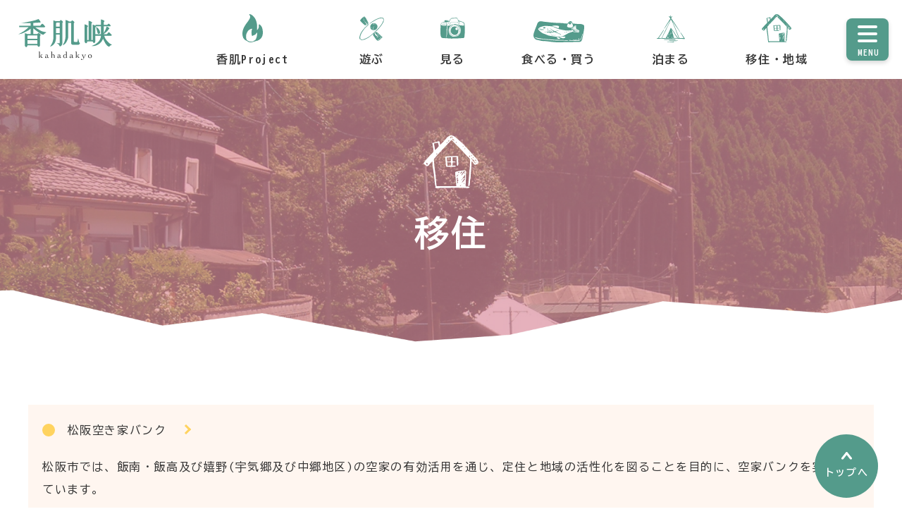

--- FILE ---
content_type: text/html; charset=UTF-8
request_url: https://kahadakyo.com/live/
body_size: 8311
content:
<!DOCTYPE html>
<html lang="ja">
<head>
	<meta charset="utf-8">
	<meta name="viewport" content="width=device-width,initial-scale=1.0">
	<title>移住 | 香肌峡</title>
	<meta name="keywords" content="まつさか香肌イレブン,飯南地域振興局,松阪市,香肌,香肌峡,サイクリング">
	<meta name="description" content="香肌峡の移住のページです。">
	<meta property="og:site_name" content="香肌峡">
	<meta property="og:url" content="https://kahadakyo.com/live/">
	<meta property="og:type" content="article">
	<meta property="og:title" content="移住 | 香肌峡">
	<meta property = "og:description" content="香肌峡の移住のページです。">
	<meta property="og:image" content="https://kahadakyo.com/wp-content/themes/kahadakyo/images/favicon/ogp.png">
	<meta name="format-detection" content="telephone=no">
	<link rel="shortcut icon" href="https://kahadakyo.com/wp-content/themes/kahadakyo/images/favicon/favicon.ico">
	<link rel="apple-touch-icon" sizes="180x180" href="https://kahadakyo.com/wp-content/themes/kahadakyo/images/favicon/apple-touch-icon.png">
	<script>
		var _SITEURL = 'https://kahadakyo.com';
		var _TEMPURL = 'https://kahadakyo.com/wp-content/themes/kahadakyo';
	</script>
	<link rel="preconnect" href="https://fonts.googleapis.com">
	<link rel="preconnect" href="https://fonts.gstatic.com" crossorigin>
	<link href="https://fonts.googleapis.com/css2?family=BIZ+UDGothic:wght@400;700&display=swap" rel="stylesheet">
<meta name='robots' content='max-image-preview:large' />
<style id='wp-img-auto-sizes-contain-inline-css' type='text/css'>
img:is([sizes=auto i],[sizes^="auto," i]){contain-intrinsic-size:3000px 1500px}
/*# sourceURL=wp-img-auto-sizes-contain-inline-css */
</style>
<link rel='stylesheet' id='custom.basic-css' href='https://kahadakyo.com/wp-content/themes/kahadakyo/css/reset.css' type='text/css' media='all' />
<link rel='stylesheet' id='custom.common-css' href='https://kahadakyo.com/wp-content/themes/kahadakyo/css/common.css' type='text/css' media='all' />
<link rel='stylesheet' id='custom.theme_style-css' href='https://kahadakyo.com/wp-content/themes/kahadakyo/style.css' type='text/css' media='all' />
<link rel='stylesheet' id='custom.page-css' href='https://kahadakyo.com/wp-content/themes/kahadakyo/css/live.css' type='text/css' media='all' />
<style id='wp-block-library-inline-css' type='text/css'>
:root{--wp-block-synced-color:#7a00df;--wp-block-synced-color--rgb:122,0,223;--wp-bound-block-color:var(--wp-block-synced-color);--wp-editor-canvas-background:#ddd;--wp-admin-theme-color:#007cba;--wp-admin-theme-color--rgb:0,124,186;--wp-admin-theme-color-darker-10:#006ba1;--wp-admin-theme-color-darker-10--rgb:0,107,160.5;--wp-admin-theme-color-darker-20:#005a87;--wp-admin-theme-color-darker-20--rgb:0,90,135;--wp-admin-border-width-focus:2px}@media (min-resolution:192dpi){:root{--wp-admin-border-width-focus:1.5px}}.wp-element-button{cursor:pointer}:root .has-very-light-gray-background-color{background-color:#eee}:root .has-very-dark-gray-background-color{background-color:#313131}:root .has-very-light-gray-color{color:#eee}:root .has-very-dark-gray-color{color:#313131}:root .has-vivid-green-cyan-to-vivid-cyan-blue-gradient-background{background:linear-gradient(135deg,#00d084,#0693e3)}:root .has-purple-crush-gradient-background{background:linear-gradient(135deg,#34e2e4,#4721fb 50%,#ab1dfe)}:root .has-hazy-dawn-gradient-background{background:linear-gradient(135deg,#faaca8,#dad0ec)}:root .has-subdued-olive-gradient-background{background:linear-gradient(135deg,#fafae1,#67a671)}:root .has-atomic-cream-gradient-background{background:linear-gradient(135deg,#fdd79a,#004a59)}:root .has-nightshade-gradient-background{background:linear-gradient(135deg,#330968,#31cdcf)}:root .has-midnight-gradient-background{background:linear-gradient(135deg,#020381,#2874fc)}:root{--wp--preset--font-size--normal:16px;--wp--preset--font-size--huge:42px}.has-regular-font-size{font-size:1em}.has-larger-font-size{font-size:2.625em}.has-normal-font-size{font-size:var(--wp--preset--font-size--normal)}.has-huge-font-size{font-size:var(--wp--preset--font-size--huge)}.has-text-align-center{text-align:center}.has-text-align-left{text-align:left}.has-text-align-right{text-align:right}.has-fit-text{white-space:nowrap!important}#end-resizable-editor-section{display:none}.aligncenter{clear:both}.items-justified-left{justify-content:flex-start}.items-justified-center{justify-content:center}.items-justified-right{justify-content:flex-end}.items-justified-space-between{justify-content:space-between}.screen-reader-text{border:0;clip-path:inset(50%);height:1px;margin:-1px;overflow:hidden;padding:0;position:absolute;width:1px;word-wrap:normal!important}.screen-reader-text:focus{background-color:#ddd;clip-path:none;color:#444;display:block;font-size:1em;height:auto;left:5px;line-height:normal;padding:15px 23px 14px;text-decoration:none;top:5px;width:auto;z-index:100000}html :where(.has-border-color){border-style:solid}html :where([style*=border-top-color]){border-top-style:solid}html :where([style*=border-right-color]){border-right-style:solid}html :where([style*=border-bottom-color]){border-bottom-style:solid}html :where([style*=border-left-color]){border-left-style:solid}html :where([style*=border-width]){border-style:solid}html :where([style*=border-top-width]){border-top-style:solid}html :where([style*=border-right-width]){border-right-style:solid}html :where([style*=border-bottom-width]){border-bottom-style:solid}html :where([style*=border-left-width]){border-left-style:solid}html :where(img[class*=wp-image-]){height:auto;max-width:100%}:where(figure){margin:0 0 1em}html :where(.is-position-sticky){--wp-admin--admin-bar--position-offset:var(--wp-admin--admin-bar--height,0px)}@media screen and (max-width:600px){html :where(.is-position-sticky){--wp-admin--admin-bar--position-offset:0px}}

/*# sourceURL=wp-block-library-inline-css */
</style><style id='global-styles-inline-css' type='text/css'>
:root{--wp--preset--aspect-ratio--square: 1;--wp--preset--aspect-ratio--4-3: 4/3;--wp--preset--aspect-ratio--3-4: 3/4;--wp--preset--aspect-ratio--3-2: 3/2;--wp--preset--aspect-ratio--2-3: 2/3;--wp--preset--aspect-ratio--16-9: 16/9;--wp--preset--aspect-ratio--9-16: 9/16;--wp--preset--color--black: #000000;--wp--preset--color--cyan-bluish-gray: #abb8c3;--wp--preset--color--white: #ffffff;--wp--preset--color--pale-pink: #f78da7;--wp--preset--color--vivid-red: #cf2e2e;--wp--preset--color--luminous-vivid-orange: #ff6900;--wp--preset--color--luminous-vivid-amber: #fcb900;--wp--preset--color--light-green-cyan: #7bdcb5;--wp--preset--color--vivid-green-cyan: #00d084;--wp--preset--color--pale-cyan-blue: #8ed1fc;--wp--preset--color--vivid-cyan-blue: #0693e3;--wp--preset--color--vivid-purple: #9b51e0;--wp--preset--gradient--vivid-cyan-blue-to-vivid-purple: linear-gradient(135deg,rgb(6,147,227) 0%,rgb(155,81,224) 100%);--wp--preset--gradient--light-green-cyan-to-vivid-green-cyan: linear-gradient(135deg,rgb(122,220,180) 0%,rgb(0,208,130) 100%);--wp--preset--gradient--luminous-vivid-amber-to-luminous-vivid-orange: linear-gradient(135deg,rgb(252,185,0) 0%,rgb(255,105,0) 100%);--wp--preset--gradient--luminous-vivid-orange-to-vivid-red: linear-gradient(135deg,rgb(255,105,0) 0%,rgb(207,46,46) 100%);--wp--preset--gradient--very-light-gray-to-cyan-bluish-gray: linear-gradient(135deg,rgb(238,238,238) 0%,rgb(169,184,195) 100%);--wp--preset--gradient--cool-to-warm-spectrum: linear-gradient(135deg,rgb(74,234,220) 0%,rgb(151,120,209) 20%,rgb(207,42,186) 40%,rgb(238,44,130) 60%,rgb(251,105,98) 80%,rgb(254,248,76) 100%);--wp--preset--gradient--blush-light-purple: linear-gradient(135deg,rgb(255,206,236) 0%,rgb(152,150,240) 100%);--wp--preset--gradient--blush-bordeaux: linear-gradient(135deg,rgb(254,205,165) 0%,rgb(254,45,45) 50%,rgb(107,0,62) 100%);--wp--preset--gradient--luminous-dusk: linear-gradient(135deg,rgb(255,203,112) 0%,rgb(199,81,192) 50%,rgb(65,88,208) 100%);--wp--preset--gradient--pale-ocean: linear-gradient(135deg,rgb(255,245,203) 0%,rgb(182,227,212) 50%,rgb(51,167,181) 100%);--wp--preset--gradient--electric-grass: linear-gradient(135deg,rgb(202,248,128) 0%,rgb(113,206,126) 100%);--wp--preset--gradient--midnight: linear-gradient(135deg,rgb(2,3,129) 0%,rgb(40,116,252) 100%);--wp--preset--font-size--small: 13px;--wp--preset--font-size--medium: 20px;--wp--preset--font-size--large: 36px;--wp--preset--font-size--x-large: 42px;--wp--preset--spacing--20: 0.44rem;--wp--preset--spacing--30: 0.67rem;--wp--preset--spacing--40: 1rem;--wp--preset--spacing--50: 1.5rem;--wp--preset--spacing--60: 2.25rem;--wp--preset--spacing--70: 3.38rem;--wp--preset--spacing--80: 5.06rem;--wp--preset--shadow--natural: 6px 6px 9px rgba(0, 0, 0, 0.2);--wp--preset--shadow--deep: 12px 12px 50px rgba(0, 0, 0, 0.4);--wp--preset--shadow--sharp: 6px 6px 0px rgba(0, 0, 0, 0.2);--wp--preset--shadow--outlined: 6px 6px 0px -3px rgb(255, 255, 255), 6px 6px rgb(0, 0, 0);--wp--preset--shadow--crisp: 6px 6px 0px rgb(0, 0, 0);}:where(.is-layout-flex){gap: 0.5em;}:where(.is-layout-grid){gap: 0.5em;}body .is-layout-flex{display: flex;}.is-layout-flex{flex-wrap: wrap;align-items: center;}.is-layout-flex > :is(*, div){margin: 0;}body .is-layout-grid{display: grid;}.is-layout-grid > :is(*, div){margin: 0;}:where(.wp-block-columns.is-layout-flex){gap: 2em;}:where(.wp-block-columns.is-layout-grid){gap: 2em;}:where(.wp-block-post-template.is-layout-flex){gap: 1.25em;}:where(.wp-block-post-template.is-layout-grid){gap: 1.25em;}.has-black-color{color: var(--wp--preset--color--black) !important;}.has-cyan-bluish-gray-color{color: var(--wp--preset--color--cyan-bluish-gray) !important;}.has-white-color{color: var(--wp--preset--color--white) !important;}.has-pale-pink-color{color: var(--wp--preset--color--pale-pink) !important;}.has-vivid-red-color{color: var(--wp--preset--color--vivid-red) !important;}.has-luminous-vivid-orange-color{color: var(--wp--preset--color--luminous-vivid-orange) !important;}.has-luminous-vivid-amber-color{color: var(--wp--preset--color--luminous-vivid-amber) !important;}.has-light-green-cyan-color{color: var(--wp--preset--color--light-green-cyan) !important;}.has-vivid-green-cyan-color{color: var(--wp--preset--color--vivid-green-cyan) !important;}.has-pale-cyan-blue-color{color: var(--wp--preset--color--pale-cyan-blue) !important;}.has-vivid-cyan-blue-color{color: var(--wp--preset--color--vivid-cyan-blue) !important;}.has-vivid-purple-color{color: var(--wp--preset--color--vivid-purple) !important;}.has-black-background-color{background-color: var(--wp--preset--color--black) !important;}.has-cyan-bluish-gray-background-color{background-color: var(--wp--preset--color--cyan-bluish-gray) !important;}.has-white-background-color{background-color: var(--wp--preset--color--white) !important;}.has-pale-pink-background-color{background-color: var(--wp--preset--color--pale-pink) !important;}.has-vivid-red-background-color{background-color: var(--wp--preset--color--vivid-red) !important;}.has-luminous-vivid-orange-background-color{background-color: var(--wp--preset--color--luminous-vivid-orange) !important;}.has-luminous-vivid-amber-background-color{background-color: var(--wp--preset--color--luminous-vivid-amber) !important;}.has-light-green-cyan-background-color{background-color: var(--wp--preset--color--light-green-cyan) !important;}.has-vivid-green-cyan-background-color{background-color: var(--wp--preset--color--vivid-green-cyan) !important;}.has-pale-cyan-blue-background-color{background-color: var(--wp--preset--color--pale-cyan-blue) !important;}.has-vivid-cyan-blue-background-color{background-color: var(--wp--preset--color--vivid-cyan-blue) !important;}.has-vivid-purple-background-color{background-color: var(--wp--preset--color--vivid-purple) !important;}.has-black-border-color{border-color: var(--wp--preset--color--black) !important;}.has-cyan-bluish-gray-border-color{border-color: var(--wp--preset--color--cyan-bluish-gray) !important;}.has-white-border-color{border-color: var(--wp--preset--color--white) !important;}.has-pale-pink-border-color{border-color: var(--wp--preset--color--pale-pink) !important;}.has-vivid-red-border-color{border-color: var(--wp--preset--color--vivid-red) !important;}.has-luminous-vivid-orange-border-color{border-color: var(--wp--preset--color--luminous-vivid-orange) !important;}.has-luminous-vivid-amber-border-color{border-color: var(--wp--preset--color--luminous-vivid-amber) !important;}.has-light-green-cyan-border-color{border-color: var(--wp--preset--color--light-green-cyan) !important;}.has-vivid-green-cyan-border-color{border-color: var(--wp--preset--color--vivid-green-cyan) !important;}.has-pale-cyan-blue-border-color{border-color: var(--wp--preset--color--pale-cyan-blue) !important;}.has-vivid-cyan-blue-border-color{border-color: var(--wp--preset--color--vivid-cyan-blue) !important;}.has-vivid-purple-border-color{border-color: var(--wp--preset--color--vivid-purple) !important;}.has-vivid-cyan-blue-to-vivid-purple-gradient-background{background: var(--wp--preset--gradient--vivid-cyan-blue-to-vivid-purple) !important;}.has-light-green-cyan-to-vivid-green-cyan-gradient-background{background: var(--wp--preset--gradient--light-green-cyan-to-vivid-green-cyan) !important;}.has-luminous-vivid-amber-to-luminous-vivid-orange-gradient-background{background: var(--wp--preset--gradient--luminous-vivid-amber-to-luminous-vivid-orange) !important;}.has-luminous-vivid-orange-to-vivid-red-gradient-background{background: var(--wp--preset--gradient--luminous-vivid-orange-to-vivid-red) !important;}.has-very-light-gray-to-cyan-bluish-gray-gradient-background{background: var(--wp--preset--gradient--very-light-gray-to-cyan-bluish-gray) !important;}.has-cool-to-warm-spectrum-gradient-background{background: var(--wp--preset--gradient--cool-to-warm-spectrum) !important;}.has-blush-light-purple-gradient-background{background: var(--wp--preset--gradient--blush-light-purple) !important;}.has-blush-bordeaux-gradient-background{background: var(--wp--preset--gradient--blush-bordeaux) !important;}.has-luminous-dusk-gradient-background{background: var(--wp--preset--gradient--luminous-dusk) !important;}.has-pale-ocean-gradient-background{background: var(--wp--preset--gradient--pale-ocean) !important;}.has-electric-grass-gradient-background{background: var(--wp--preset--gradient--electric-grass) !important;}.has-midnight-gradient-background{background: var(--wp--preset--gradient--midnight) !important;}.has-small-font-size{font-size: var(--wp--preset--font-size--small) !important;}.has-medium-font-size{font-size: var(--wp--preset--font-size--medium) !important;}.has-large-font-size{font-size: var(--wp--preset--font-size--large) !important;}.has-x-large-font-size{font-size: var(--wp--preset--font-size--x-large) !important;}
/*# sourceURL=global-styles-inline-css */
</style>

<style id='classic-theme-styles-inline-css' type='text/css'>
/*! This file is auto-generated */
.wp-block-button__link{color:#fff;background-color:#32373c;border-radius:9999px;box-shadow:none;text-decoration:none;padding:calc(.667em + 2px) calc(1.333em + 2px);font-size:1.125em}.wp-block-file__button{background:#32373c;color:#fff;text-decoration:none}
/*# sourceURL=/wp-includes/css/classic-themes.min.css */
</style>
<link rel='stylesheet' id='contact-form-7-css' href='https://kahadakyo.com/wp-content/plugins/contact-form-7/includes/css/styles.css?ver=5.7' type='text/css' media='all' />
<link rel="https://api.w.org/" href="https://kahadakyo.com/wp-json/" /><link rel="alternate" title="JSON" type="application/json" href="https://kahadakyo.com/wp-json/wp/v2/pages/106" />
<!-- Google tag (gtag.js) -->
<script async src="https://www.googletagmanager.com/gtag/js?id=G-PLWW20V7B8"></script>
<script>
  window.dataLayer = window.dataLayer || [];
  function gtag(){dataLayer.push(arguments);}
  gtag('js', new Date());

  gtag('config', 'G-PLWW20V7B8');
</script>

</head>
<body class="wp-singular page-template-default page page-id-106 wp-theme-kahadakyo">
<header class="header" id="header">
	<div class="header_inner">
		<div class="logo"><a href="https://kahadakyo.com/"><img src="https://kahadakyo.com/wp-content/themes/kahadakyo/images/common/logo.svg" alt="香肌峡" width="134" height="59"></a></div>
		<div class="nav" id="gnav">
			<nav>
				<ul>
					<li class="li_project">
							<img src="https://kahadakyo.com/wp-content/themes/kahadakyo/images/common/project.svg" alt="香肌Project" width="29" height="40">
							<p>香肌Project</p>
						<ul class="nav_sub">
							<li><a href="https://kahadakyo.com/project/">まつさか香肌イレブン</a></li>
							<li><a href="https://kahadakyo.com/cycle/">まつさか香肌サイクル</a></li>
							<li><a href="https://kahadakyo.com/trailrunning/">まつさか香肌峡トレイルラン</a></li>
						</ul>
					</li>
					<li class="li_play">
						<a href="https://kahadakyo.com/play/">
							<img src="https://kahadakyo.com/wp-content/themes/kahadakyo/images/common/play.svg" alt="遊ぶ" width="29" height="40">
							<p>遊ぶ</p>
						</a>
						<ul class="nav_sub">
							<li><a href="https://kahadakyo.com/project/">登山</a></li>
							<li><a href="https://kahadakyo.com/cycle/">サイクリング</a></li>
							<li><a href="https://kahadakyo.com/play/#walking">ウォーキング</a></li>
							<li><a href="https://kahadakyo.com/play/#campsite">キャンプ</a></li>
							<li><a href="https://kahadakyo.com/play/#experience">体験</a></li>
						</ul>
					</li>
					<li class="li_sightseeing">
						<a href="https://kahadakyo.com/sightseeing/">
							<img src="https://kahadakyo.com/wp-content/themes/kahadakyo/images/common/sightseeing.svg" alt="見る" width="29" height="40">
							<p>見る</p>
						</a>
						<ul class="nav_sub">
							<li><a href="https://kahadakyo.com/sightseeing/#look">見る</a></li>
							<li><a href="https://kahadakyo.com/sightseeing/#history">文化・歴史</a></li>
						</ul>
					</li>
					<li class="li_eat">
						<a href="https://kahadakyo.com/restaurant/">
							<img src="https://kahadakyo.com/wp-content/themes/kahadakyo/images/common/eat.svg" alt="食べる・買う" width="29" height="40">
							<p>食べる・買う</p>
						</a>
						<ul class="nav_sub">
							<li><a href="https://kahadakyo.com/restaurant/">食べる</a></li>
							<li><a href="https://kahadakyo.com/restaurant/#shopping">買う</a></li>
						</ul>
					</li>
					<li class="li_stay">
						<a href="https://kahadakyo.com/stay/">
							<img src="https://kahadakyo.com/wp-content/themes/kahadakyo/images/common/stay.svg" alt="泊まる" width="29" height="40">
							<p>泊まる</p>
						</a>
						<ul class="nav_sub">
							<li><a href="https://kahadakyo.com/stay/#camp">キャンプ</a></li>
							<li><a href="https://kahadakyo.com/stay/#hotel">宿泊施設</a></li>
						</ul>
					</li>
					<li class="li_live">
							<img src="https://kahadakyo.com/wp-content/themes/kahadakyo/images/common/live.svg" alt="移住・地域" width="29" height="40">
							<p>移住・地域</p>
						<ul class="nav_sub">
							<li><a href="https://kahadakyo.com/live/">移住</a></li>
							<li><a href="https://kahadakyo.com/iinan/">飯南高校の取り組み</a></li>
						</ul>
					</li>
				</ul>
			</nav>
		</div>
	</div>
</header>
<div class="menu_btn" id="menu_btn_wrapper">
	<div class="menu" id="menu_btn">
		<div><span></span><span></span><span></span></div>
	</div>
	<p>MENU</p>
</div>
<div class="open_menu">
	<div class="open_menu_inner page_center">
		<div class="inner">
			<ul class="posts_nav">
				<li class="li_news">
					<a href="https://kahadakyo.com/news/">
						<img src="https://kahadakyo.com/wp-content/themes/kahadakyo/images/common/open_news.svg" alt="新着情報" width="53" height="49" loading="lazy">
						<p>新着情報</p>
					</a>
				</li>
				<li class="li_voice">
					<a href="https://kahadakyo.com/voice/">
						<img src="https://kahadakyo.com/wp-content/themes/kahadakyo/images/common/open_voice.svg" alt="いいね、香肌峡" width="53" height="49" loading="lazy">
						<p>いいね、香肌峡</p>
					</a>
				</li>
			</ul>
			<ul class="project_nav">
				<li class="li_project">
					<a href="https://kahadakyo.com/project/">
						<img src="https://kahadakyo.com/wp-content/themes/kahadakyo/images/common/open_eleven.svg" alt="まつさか香肌イレブン" width="53" height="53" loading="lazy">
						<p>まつさか香肌<br>イレブン</p>
					</a>
				</li>
				<li class="li_cycle">
					<a href="https://kahadakyo.com/cycle/">
						<img src="https://kahadakyo.com/wp-content/themes/kahadakyo/images/common/open_cycle.svg" alt="まつさか香肌サイクル" width="53" height="53" loading="lazy">
						<p>まつさか香肌<br>サイクル</p>
					</a>
				</li>
				<li class="li_trailrunning">
					<a href="https://kahadakyo.com/trailrunning/">
						<img src="https://kahadakyo.com/wp-content/themes/kahadakyo/images/common/open_run.svg" alt="まつさか香肌峡トレイルラン" width="53" height="53" loading="lazy">
						<p>まつさか香肌峡<br>トレイルラン</p>
					</a>
				</li>
			</ul>
			<ul class="page_nav">
				<li class="li_play">
					<a href="https://kahadakyo.com/play/">
						<img src="https://kahadakyo.com/wp-content/themes/kahadakyo/images/common/open_play.svg" alt="遊ぶ" width="29" height="40">
						<p>遊ぶ</p>
					</a>
				</li>
				<li class="li_sightseeing">
					<a href="https://kahadakyo.com/sightseeing/">
						<img src="https://kahadakyo.com/wp-content/themes/kahadakyo/images/common/open_seeing.svg" alt="見る" width="29" height="40">
						<p>見る</p>
					</a>
				</li>
				<li class="li_eat">
					<a href="https://kahadakyo.com/restaurant/">
						<img src="https://kahadakyo.com/wp-content/themes/kahadakyo/images/common/open_eat.svg" alt="食べる・買う" width="29" height="40">
						<p>食べる・買う</p>
					</a>
				</li>
				<li class="li_stay">
					<a href="https://kahadakyo.com/stay/">
						<img src="https://kahadakyo.com/wp-content/themes/kahadakyo/images/common/open_stay.svg" alt="泊まる" width="29" height="40">
						<p>泊まる</p>
					</a>
				</li>
				<li class="li_live">
					<a href="https://kahadakyo.com/live/">
						<img src="https://kahadakyo.com/wp-content/themes/kahadakyo/images/common/open_live.svg" alt="移住・地域" width="29" height="40">
						<p>移住・地域</p>
					</a>
				</li>
				<li class="li_insta sp">
					<a href="https://www.instagram.com/matsusaka_kyouryokutai/" target="_blank"><img src="https://kahadakyo.com/wp-content/themes/kahadakyo/images/common/open_instagram.svg" alt="松阪市 地域おこし協力隊インスタグラム" loading="lazy" width="60" height="60"></a>
				</li>
			</ul>
			<div class="open_instagram pc">
				<p><a href="https://www.instagram.com/matsusaka_kyouryokutai/" target="_blank"><img src="https://kahadakyo.com/wp-content/themes/kahadakyo/images/common/open_instagram.svg" alt="松阪市 地域おこし協力隊インスタグラム" loading="lazy" width="60" height="60"></a></p>
			</div>
			<ul class="sub">
				<li class="access"><a href="https://kahadakyo.com/access/"><span>交通アクセス</span></a></li>
			</ul>
			<ul class="other_nav">
				<li><a href="https://kahadakyo.com/contact/">お問い合わせ</a></li>
				<li><a href="https://kahadakyo.com/iinan/">飯南高校</a></li>
				<li><a href="https://kahadakyo.com/leaflet/">パンフレット</a></li>
				<li><a href="https://kahadakyo.com/link/">リンク</a></li>
				<li><a href="https://kahadakyo.com/privacypolicy/">個人情報保護方針</a></li>
			</ul>
		</div>
	</div>
</div>
<main class="main_live" id="live">
	<header class="pagename">
		<div class="page_center">
			<div class="img"><img src="https://kahadakyo.com/wp-content/themes/kahadakyo/images/live/icon.svg" alt="移住" width="106" height="99"></div>
			<h1>移住</h1>
		</div>
	</header>
<section class="sec_intro" id="intro">
	<div class="page_center">
	</div>
</section>
<section class="sec_live" id="live">
	<div class="page_center">
		<div class="box_inner">
			<div class="onebox">
				<div class="link_d"><span class="circle"></span>　<a href="https://www.city.matsusaka.mie.jp/site/ijyu-teijyu/matsusakashiakiyabanku.html">松阪空き家バンク</a>　<span class="arrow"></span></div>
				<p class="comment">松阪市では、飯南・飯高及び嬉野(宇気郷及び中郷地区)の空家の有効活用を通じ、定住と地域の活性化を図ることを目的に、空家バンクを実施しています。</p>
				<div class="twobox">
					<ul class="notes">
						<li><a href="https://kahada.net/">登録物件はこちら</a>　<span class="arrow"></span></li>
					</ul>
				</div>
			</div>
			<div class="onebox">
				<div class="link_d"><span class="circle"></span>　<a href="https://www.city.matsusaka.mie.jp/site/ijyu-teijyu/akiyabank-hojyokin.html">松阪市空き家バンク活用補助金</a>　<span class="arrow"></span></div>
				<p class="comment">松阪市空家バンクにより契約が成立した空家については、「松阪市空家バンク活用補助金(改修補助金)制度【上限50万円】」「松阪市空家バンク活用補助金(家財処分補助金)制度【上限10万円】」を利用できる場合があります。</p>
			</div>
			<div class="onebox">
				<div class="link_d"><span class="circle"></span>　<a href="https://www.city.matsusaka.mie.jp/site/ijyu-teijyu/inakakurasitaiken.html">田舎暮らし体験</a>　<span class="arrow"></span></div>
				<p class="comment">「田舎暮らしに興味がある方」「地域の活性化に携わってみたい方」を対象に、さまざまな田舎暮らし体験を実施しています。</p>
			</div>
			<div class="onebox">
				<div class="link_d"><span class="circle"></span>　<a href="https://www.city.matsusaka.mie.jp/site/ijyu-teijyu/otameshizyuutaku.html">お試し住宅</a>　<span class="arrow"></span></div>
				<p class="comment">「移住を希望される方」「田舎暮らしを体験したい方」「地域への就業を希望される方」などを対象にお試し住宅(飯高町宮前197番地)を実施しています。</p>
			</div>
			<div class="onebox">
				<div class="link_d"><span class="circle"></span>　<a href="https://www.city.matsusaka.mie.jp/site/ijyu-teijyu/ijyuusienhojyokin2.html">松阪市移住支援補助金</a>　<span class="arrow"></span></div>
				<p class="comment">東京圏（東京都、埼玉県、千葉県、神奈川県のうち条件不利地域を除く地域）から松阪市に転入し、かつ対象となる企業に就業した方や農林水産業・畜産業への就業要件に該当した方に対し、移住支援補助金を支給します。</p>
			</div>
			<div class="onebox">
				<div class="link_d"><span class="circle"></span>　<a href="https://www.city.matsusaka.mie.jp/site/ijyu-teijyu/inakaonsen.html">田舎暮らしと温泉が楽しめるサテライトオフィス</a>　<span class="arrow"></span></div>
				<p class="comment">道の駅「飯高駅」から近く、Wi-Fi、光ファイバー回線、エアコンもあり、テレワークやリモートワークにも最適な「田舎暮らしと温泉が楽しめるサテライトオフィス」を実施しています。</p>
			</div>
			<div class="onebox">
				<div class="link_d"><span class="circle"></span>　<a href="https://www.city.matsusaka.mie.jp/site/ijyu-teijyu/tiikiokosikyouryokutai-syoukai.html">松阪市地域おこし協力隊　隊員を紹介</a>　<span class="arrow"></span></div>
				<p class="comment">都市地域から過疎地域等に移住し、一定期間、地域に居住して、地域ブランドや地場産品の開発・販売・PR等の地域おこしの支援、農林水産業への従事、住民の生活支援などの「地域協力活動」を行う「地域おこし協力隊」隊員を紹介します。</p>
			</div>
			<div class="onebox">
				<div class="link_d"><span class="circle"></span>　<a href="https://www.city.matsusaka.mie.jp/site/ijyu-teijyu/tiikiokosikyouryokutai-nikki.html">地域おこし協力隊 活動紹介</a>　<span class="arrow"></span></div>
				<p class="comment">地域おこし協力隊の活動内容を紹介します。</p>
			</div>
			<div class="onebox">
				<div class="link_d"><span class="circle"></span>　<a href="https://www.city.matsusaka.mie.jp/site/ijyu-teijyu/kahadakyo.html">松阪市香肌峡をエスコート</a>　<span class="arrow"></span></div>
				<p class="comment">松阪市における過疎地域(飯南及び飯高管内)への移住を希望される方へ、香肌峡の豊かな自然を身近に体験してもらえるよう、野外活動や自然体験に必要な知識及び技術を持つ松阪市職員がエスコートいたします。</p>
			</div>
			<div class="onebox">
				<div class="link_d"><span class="circle"></span>　<a href="https://www.city.matsusaka.mie.jp/site/ijyu-teijyu/kyouryokutaibosyu2.html">「松阪市地域おこし協力隊」隊員の募集について</a>　<span class="arrow"></span></div>
				<p class="comment">「松阪市地域おこし協力隊」隊員の募集ページを紹介します。</p>
			</div>
		</div>
	</div>
</section></main>
<div class="pagetop" id="pagetop">
	<div class="icon"><img src="https://kahadakyo.com/wp-content/themes/kahadakyo/images/common/arr_top.svg" alt="トップへ"></div>
	<p>トップへ</p>
</div>
<footer class="footer" id="footer">
	<div class="footer_img">
		<img src="https://kahadakyo.com/wp-content/themes/kahadakyo/images/common/bg_footer-min.png" alt="香肌峡" width="3840" height="920" loading="lazy" class="pc">
		<img src="https://kahadakyo.com/wp-content/themes/kahadakyo/images/common/bg_footer_sp.png" alt="香肌峡" width="3840" height="920" loading="lazy" class="sp">
	</div>
	<div class="page_center">
		<h2><img src="https://kahadakyo.com/wp-content/themes/kahadakyo/images/common/logo_white.svg" alt="香肌峡" width="312" height="198"></h2>
		<div class="information">
			<div class="address">
				<h3>松阪市　飯南地域振興局</h3>
				<p>〒515-1411　三重県松阪市飯南町粥見3950<br>TEL:<a href="tel:0598-32-2511">0598-32-2511</a><br>（対応時間：平日9:00～16:30）</p>
			</div>
			<div class="address">
				<h3>松阪市　飯高地域振興局</h3>
				<p>〒515-1502　三重県松阪市飯高町宮前180<br>TEL:<a href="tel:0598-46-7111">0598-46-7111</a><br>（対応時間：平日9:00～16:30）</p>
			</div>
		</div>
		<div class="contact">
			<p class="link_btn link_yellow"><a href="https://kahadakyo.com/contact/">お問い合わせ</a></p>
		</div>
		<div class="other_link">
			<ul>
				<li><a href="https://kahadakyo.com/link/">リンク</a></li>
				<li><a href="https://kahadakyo.com/privacypolicy/">個人情報保護方針</a></li>
			</ul>
		</div>
		<div class="copyright"><p>coppyright &copy; 2022 ALL RIGHTS RESERVED.</p></div>
	</div>
</footer>
<script type="speculationrules">
{"prefetch":[{"source":"document","where":{"and":[{"href_matches":"/*"},{"not":{"href_matches":["/wp-*.php","/wp-admin/*","/wp-content/uploads/*","/wp-content/*","/wp-content/plugins/*","/wp-content/themes/kahadakyo/*","/*\\?(.+)"]}},{"not":{"selector_matches":"a[rel~=\"nofollow\"]"}},{"not":{"selector_matches":".no-prefetch, .no-prefetch a"}}]},"eagerness":"conservative"}]}
</script>
<script type="text/javascript" src="https://yubinbango.github.io/yubinbango/yubinbango.js" id="yubinbango-js"></script>
<script type="text/javascript" src="https://kahadakyo.com/wp-content/plugins/contact-form-7/includes/swv/js/index.js?ver=5.7" id="swv-js"></script>
<script type="text/javascript" id="contact-form-7-js-extra">
/* <![CDATA[ */
var wpcf7 = {"api":{"root":"https://kahadakyo.com/wp-json/","namespace":"contact-form-7/v1"}};
//# sourceURL=contact-form-7-js-extra
/* ]]> */
</script>
<script type="text/javascript" src="https://kahadakyo.com/wp-content/plugins/contact-form-7/includes/js/index.js?ver=5.7" id="contact-form-7-js"></script>
<script type="text/javascript" src="https://code.jquery.com/jquery-2.2.4.min.js?ver=2.2.4" id="jquery-js"></script>
<script type="text/javascript" src="https://www.google.com/recaptcha/api.js?render=6Le_Q1MpAAAAAEzbz-VsNmITtyDZ0e_jpidMFz4R&amp;ver=3.0" id="google-recaptcha-js"></script>
<script type="text/javascript" src="https://kahadakyo.com/wp-includes/js/dist/vendor/wp-polyfill.min.js?ver=3.15.0" id="wp-polyfill-js"></script>
<script type="text/javascript" id="wpcf7-recaptcha-js-extra">
/* <![CDATA[ */
var wpcf7_recaptcha = {"sitekey":"6Le_Q1MpAAAAAEzbz-VsNmITtyDZ0e_jpidMFz4R","actions":{"homepage":"homepage","contactform":"contactform"}};
//# sourceURL=wpcf7-recaptcha-js-extra
/* ]]> */
</script>
<script type="text/javascript" src="https://kahadakyo.com/wp-content/plugins/contact-form-7/modules/recaptcha/index.js?ver=5.7" id="wpcf7-recaptcha-js"></script>
<script language="javascript" type="text/javascript" src="https://kahadakyo.com/wp-content/themes/kahadakyo/js/action.min.js"></script>
</body>
</html>


--- FILE ---
content_type: text/html; charset=utf-8
request_url: https://www.google.com/recaptcha/api2/anchor?ar=1&k=6Le_Q1MpAAAAAEzbz-VsNmITtyDZ0e_jpidMFz4R&co=aHR0cHM6Ly9rYWhhZGFreW8uY29tOjQ0Mw..&hl=en&v=PoyoqOPhxBO7pBk68S4YbpHZ&size=invisible&anchor-ms=20000&execute-ms=30000&cb=p743dt6wmli5
body_size: 49598
content:
<!DOCTYPE HTML><html dir="ltr" lang="en"><head><meta http-equiv="Content-Type" content="text/html; charset=UTF-8">
<meta http-equiv="X-UA-Compatible" content="IE=edge">
<title>reCAPTCHA</title>
<style type="text/css">
/* cyrillic-ext */
@font-face {
  font-family: 'Roboto';
  font-style: normal;
  font-weight: 400;
  font-stretch: 100%;
  src: url(//fonts.gstatic.com/s/roboto/v48/KFO7CnqEu92Fr1ME7kSn66aGLdTylUAMa3GUBHMdazTgWw.woff2) format('woff2');
  unicode-range: U+0460-052F, U+1C80-1C8A, U+20B4, U+2DE0-2DFF, U+A640-A69F, U+FE2E-FE2F;
}
/* cyrillic */
@font-face {
  font-family: 'Roboto';
  font-style: normal;
  font-weight: 400;
  font-stretch: 100%;
  src: url(//fonts.gstatic.com/s/roboto/v48/KFO7CnqEu92Fr1ME7kSn66aGLdTylUAMa3iUBHMdazTgWw.woff2) format('woff2');
  unicode-range: U+0301, U+0400-045F, U+0490-0491, U+04B0-04B1, U+2116;
}
/* greek-ext */
@font-face {
  font-family: 'Roboto';
  font-style: normal;
  font-weight: 400;
  font-stretch: 100%;
  src: url(//fonts.gstatic.com/s/roboto/v48/KFO7CnqEu92Fr1ME7kSn66aGLdTylUAMa3CUBHMdazTgWw.woff2) format('woff2');
  unicode-range: U+1F00-1FFF;
}
/* greek */
@font-face {
  font-family: 'Roboto';
  font-style: normal;
  font-weight: 400;
  font-stretch: 100%;
  src: url(//fonts.gstatic.com/s/roboto/v48/KFO7CnqEu92Fr1ME7kSn66aGLdTylUAMa3-UBHMdazTgWw.woff2) format('woff2');
  unicode-range: U+0370-0377, U+037A-037F, U+0384-038A, U+038C, U+038E-03A1, U+03A3-03FF;
}
/* math */
@font-face {
  font-family: 'Roboto';
  font-style: normal;
  font-weight: 400;
  font-stretch: 100%;
  src: url(//fonts.gstatic.com/s/roboto/v48/KFO7CnqEu92Fr1ME7kSn66aGLdTylUAMawCUBHMdazTgWw.woff2) format('woff2');
  unicode-range: U+0302-0303, U+0305, U+0307-0308, U+0310, U+0312, U+0315, U+031A, U+0326-0327, U+032C, U+032F-0330, U+0332-0333, U+0338, U+033A, U+0346, U+034D, U+0391-03A1, U+03A3-03A9, U+03B1-03C9, U+03D1, U+03D5-03D6, U+03F0-03F1, U+03F4-03F5, U+2016-2017, U+2034-2038, U+203C, U+2040, U+2043, U+2047, U+2050, U+2057, U+205F, U+2070-2071, U+2074-208E, U+2090-209C, U+20D0-20DC, U+20E1, U+20E5-20EF, U+2100-2112, U+2114-2115, U+2117-2121, U+2123-214F, U+2190, U+2192, U+2194-21AE, U+21B0-21E5, U+21F1-21F2, U+21F4-2211, U+2213-2214, U+2216-22FF, U+2308-230B, U+2310, U+2319, U+231C-2321, U+2336-237A, U+237C, U+2395, U+239B-23B7, U+23D0, U+23DC-23E1, U+2474-2475, U+25AF, U+25B3, U+25B7, U+25BD, U+25C1, U+25CA, U+25CC, U+25FB, U+266D-266F, U+27C0-27FF, U+2900-2AFF, U+2B0E-2B11, U+2B30-2B4C, U+2BFE, U+3030, U+FF5B, U+FF5D, U+1D400-1D7FF, U+1EE00-1EEFF;
}
/* symbols */
@font-face {
  font-family: 'Roboto';
  font-style: normal;
  font-weight: 400;
  font-stretch: 100%;
  src: url(//fonts.gstatic.com/s/roboto/v48/KFO7CnqEu92Fr1ME7kSn66aGLdTylUAMaxKUBHMdazTgWw.woff2) format('woff2');
  unicode-range: U+0001-000C, U+000E-001F, U+007F-009F, U+20DD-20E0, U+20E2-20E4, U+2150-218F, U+2190, U+2192, U+2194-2199, U+21AF, U+21E6-21F0, U+21F3, U+2218-2219, U+2299, U+22C4-22C6, U+2300-243F, U+2440-244A, U+2460-24FF, U+25A0-27BF, U+2800-28FF, U+2921-2922, U+2981, U+29BF, U+29EB, U+2B00-2BFF, U+4DC0-4DFF, U+FFF9-FFFB, U+10140-1018E, U+10190-1019C, U+101A0, U+101D0-101FD, U+102E0-102FB, U+10E60-10E7E, U+1D2C0-1D2D3, U+1D2E0-1D37F, U+1F000-1F0FF, U+1F100-1F1AD, U+1F1E6-1F1FF, U+1F30D-1F30F, U+1F315, U+1F31C, U+1F31E, U+1F320-1F32C, U+1F336, U+1F378, U+1F37D, U+1F382, U+1F393-1F39F, U+1F3A7-1F3A8, U+1F3AC-1F3AF, U+1F3C2, U+1F3C4-1F3C6, U+1F3CA-1F3CE, U+1F3D4-1F3E0, U+1F3ED, U+1F3F1-1F3F3, U+1F3F5-1F3F7, U+1F408, U+1F415, U+1F41F, U+1F426, U+1F43F, U+1F441-1F442, U+1F444, U+1F446-1F449, U+1F44C-1F44E, U+1F453, U+1F46A, U+1F47D, U+1F4A3, U+1F4B0, U+1F4B3, U+1F4B9, U+1F4BB, U+1F4BF, U+1F4C8-1F4CB, U+1F4D6, U+1F4DA, U+1F4DF, U+1F4E3-1F4E6, U+1F4EA-1F4ED, U+1F4F7, U+1F4F9-1F4FB, U+1F4FD-1F4FE, U+1F503, U+1F507-1F50B, U+1F50D, U+1F512-1F513, U+1F53E-1F54A, U+1F54F-1F5FA, U+1F610, U+1F650-1F67F, U+1F687, U+1F68D, U+1F691, U+1F694, U+1F698, U+1F6AD, U+1F6B2, U+1F6B9-1F6BA, U+1F6BC, U+1F6C6-1F6CF, U+1F6D3-1F6D7, U+1F6E0-1F6EA, U+1F6F0-1F6F3, U+1F6F7-1F6FC, U+1F700-1F7FF, U+1F800-1F80B, U+1F810-1F847, U+1F850-1F859, U+1F860-1F887, U+1F890-1F8AD, U+1F8B0-1F8BB, U+1F8C0-1F8C1, U+1F900-1F90B, U+1F93B, U+1F946, U+1F984, U+1F996, U+1F9E9, U+1FA00-1FA6F, U+1FA70-1FA7C, U+1FA80-1FA89, U+1FA8F-1FAC6, U+1FACE-1FADC, U+1FADF-1FAE9, U+1FAF0-1FAF8, U+1FB00-1FBFF;
}
/* vietnamese */
@font-face {
  font-family: 'Roboto';
  font-style: normal;
  font-weight: 400;
  font-stretch: 100%;
  src: url(//fonts.gstatic.com/s/roboto/v48/KFO7CnqEu92Fr1ME7kSn66aGLdTylUAMa3OUBHMdazTgWw.woff2) format('woff2');
  unicode-range: U+0102-0103, U+0110-0111, U+0128-0129, U+0168-0169, U+01A0-01A1, U+01AF-01B0, U+0300-0301, U+0303-0304, U+0308-0309, U+0323, U+0329, U+1EA0-1EF9, U+20AB;
}
/* latin-ext */
@font-face {
  font-family: 'Roboto';
  font-style: normal;
  font-weight: 400;
  font-stretch: 100%;
  src: url(//fonts.gstatic.com/s/roboto/v48/KFO7CnqEu92Fr1ME7kSn66aGLdTylUAMa3KUBHMdazTgWw.woff2) format('woff2');
  unicode-range: U+0100-02BA, U+02BD-02C5, U+02C7-02CC, U+02CE-02D7, U+02DD-02FF, U+0304, U+0308, U+0329, U+1D00-1DBF, U+1E00-1E9F, U+1EF2-1EFF, U+2020, U+20A0-20AB, U+20AD-20C0, U+2113, U+2C60-2C7F, U+A720-A7FF;
}
/* latin */
@font-face {
  font-family: 'Roboto';
  font-style: normal;
  font-weight: 400;
  font-stretch: 100%;
  src: url(//fonts.gstatic.com/s/roboto/v48/KFO7CnqEu92Fr1ME7kSn66aGLdTylUAMa3yUBHMdazQ.woff2) format('woff2');
  unicode-range: U+0000-00FF, U+0131, U+0152-0153, U+02BB-02BC, U+02C6, U+02DA, U+02DC, U+0304, U+0308, U+0329, U+2000-206F, U+20AC, U+2122, U+2191, U+2193, U+2212, U+2215, U+FEFF, U+FFFD;
}
/* cyrillic-ext */
@font-face {
  font-family: 'Roboto';
  font-style: normal;
  font-weight: 500;
  font-stretch: 100%;
  src: url(//fonts.gstatic.com/s/roboto/v48/KFO7CnqEu92Fr1ME7kSn66aGLdTylUAMa3GUBHMdazTgWw.woff2) format('woff2');
  unicode-range: U+0460-052F, U+1C80-1C8A, U+20B4, U+2DE0-2DFF, U+A640-A69F, U+FE2E-FE2F;
}
/* cyrillic */
@font-face {
  font-family: 'Roboto';
  font-style: normal;
  font-weight: 500;
  font-stretch: 100%;
  src: url(//fonts.gstatic.com/s/roboto/v48/KFO7CnqEu92Fr1ME7kSn66aGLdTylUAMa3iUBHMdazTgWw.woff2) format('woff2');
  unicode-range: U+0301, U+0400-045F, U+0490-0491, U+04B0-04B1, U+2116;
}
/* greek-ext */
@font-face {
  font-family: 'Roboto';
  font-style: normal;
  font-weight: 500;
  font-stretch: 100%;
  src: url(//fonts.gstatic.com/s/roboto/v48/KFO7CnqEu92Fr1ME7kSn66aGLdTylUAMa3CUBHMdazTgWw.woff2) format('woff2');
  unicode-range: U+1F00-1FFF;
}
/* greek */
@font-face {
  font-family: 'Roboto';
  font-style: normal;
  font-weight: 500;
  font-stretch: 100%;
  src: url(//fonts.gstatic.com/s/roboto/v48/KFO7CnqEu92Fr1ME7kSn66aGLdTylUAMa3-UBHMdazTgWw.woff2) format('woff2');
  unicode-range: U+0370-0377, U+037A-037F, U+0384-038A, U+038C, U+038E-03A1, U+03A3-03FF;
}
/* math */
@font-face {
  font-family: 'Roboto';
  font-style: normal;
  font-weight: 500;
  font-stretch: 100%;
  src: url(//fonts.gstatic.com/s/roboto/v48/KFO7CnqEu92Fr1ME7kSn66aGLdTylUAMawCUBHMdazTgWw.woff2) format('woff2');
  unicode-range: U+0302-0303, U+0305, U+0307-0308, U+0310, U+0312, U+0315, U+031A, U+0326-0327, U+032C, U+032F-0330, U+0332-0333, U+0338, U+033A, U+0346, U+034D, U+0391-03A1, U+03A3-03A9, U+03B1-03C9, U+03D1, U+03D5-03D6, U+03F0-03F1, U+03F4-03F5, U+2016-2017, U+2034-2038, U+203C, U+2040, U+2043, U+2047, U+2050, U+2057, U+205F, U+2070-2071, U+2074-208E, U+2090-209C, U+20D0-20DC, U+20E1, U+20E5-20EF, U+2100-2112, U+2114-2115, U+2117-2121, U+2123-214F, U+2190, U+2192, U+2194-21AE, U+21B0-21E5, U+21F1-21F2, U+21F4-2211, U+2213-2214, U+2216-22FF, U+2308-230B, U+2310, U+2319, U+231C-2321, U+2336-237A, U+237C, U+2395, U+239B-23B7, U+23D0, U+23DC-23E1, U+2474-2475, U+25AF, U+25B3, U+25B7, U+25BD, U+25C1, U+25CA, U+25CC, U+25FB, U+266D-266F, U+27C0-27FF, U+2900-2AFF, U+2B0E-2B11, U+2B30-2B4C, U+2BFE, U+3030, U+FF5B, U+FF5D, U+1D400-1D7FF, U+1EE00-1EEFF;
}
/* symbols */
@font-face {
  font-family: 'Roboto';
  font-style: normal;
  font-weight: 500;
  font-stretch: 100%;
  src: url(//fonts.gstatic.com/s/roboto/v48/KFO7CnqEu92Fr1ME7kSn66aGLdTylUAMaxKUBHMdazTgWw.woff2) format('woff2');
  unicode-range: U+0001-000C, U+000E-001F, U+007F-009F, U+20DD-20E0, U+20E2-20E4, U+2150-218F, U+2190, U+2192, U+2194-2199, U+21AF, U+21E6-21F0, U+21F3, U+2218-2219, U+2299, U+22C4-22C6, U+2300-243F, U+2440-244A, U+2460-24FF, U+25A0-27BF, U+2800-28FF, U+2921-2922, U+2981, U+29BF, U+29EB, U+2B00-2BFF, U+4DC0-4DFF, U+FFF9-FFFB, U+10140-1018E, U+10190-1019C, U+101A0, U+101D0-101FD, U+102E0-102FB, U+10E60-10E7E, U+1D2C0-1D2D3, U+1D2E0-1D37F, U+1F000-1F0FF, U+1F100-1F1AD, U+1F1E6-1F1FF, U+1F30D-1F30F, U+1F315, U+1F31C, U+1F31E, U+1F320-1F32C, U+1F336, U+1F378, U+1F37D, U+1F382, U+1F393-1F39F, U+1F3A7-1F3A8, U+1F3AC-1F3AF, U+1F3C2, U+1F3C4-1F3C6, U+1F3CA-1F3CE, U+1F3D4-1F3E0, U+1F3ED, U+1F3F1-1F3F3, U+1F3F5-1F3F7, U+1F408, U+1F415, U+1F41F, U+1F426, U+1F43F, U+1F441-1F442, U+1F444, U+1F446-1F449, U+1F44C-1F44E, U+1F453, U+1F46A, U+1F47D, U+1F4A3, U+1F4B0, U+1F4B3, U+1F4B9, U+1F4BB, U+1F4BF, U+1F4C8-1F4CB, U+1F4D6, U+1F4DA, U+1F4DF, U+1F4E3-1F4E6, U+1F4EA-1F4ED, U+1F4F7, U+1F4F9-1F4FB, U+1F4FD-1F4FE, U+1F503, U+1F507-1F50B, U+1F50D, U+1F512-1F513, U+1F53E-1F54A, U+1F54F-1F5FA, U+1F610, U+1F650-1F67F, U+1F687, U+1F68D, U+1F691, U+1F694, U+1F698, U+1F6AD, U+1F6B2, U+1F6B9-1F6BA, U+1F6BC, U+1F6C6-1F6CF, U+1F6D3-1F6D7, U+1F6E0-1F6EA, U+1F6F0-1F6F3, U+1F6F7-1F6FC, U+1F700-1F7FF, U+1F800-1F80B, U+1F810-1F847, U+1F850-1F859, U+1F860-1F887, U+1F890-1F8AD, U+1F8B0-1F8BB, U+1F8C0-1F8C1, U+1F900-1F90B, U+1F93B, U+1F946, U+1F984, U+1F996, U+1F9E9, U+1FA00-1FA6F, U+1FA70-1FA7C, U+1FA80-1FA89, U+1FA8F-1FAC6, U+1FACE-1FADC, U+1FADF-1FAE9, U+1FAF0-1FAF8, U+1FB00-1FBFF;
}
/* vietnamese */
@font-face {
  font-family: 'Roboto';
  font-style: normal;
  font-weight: 500;
  font-stretch: 100%;
  src: url(//fonts.gstatic.com/s/roboto/v48/KFO7CnqEu92Fr1ME7kSn66aGLdTylUAMa3OUBHMdazTgWw.woff2) format('woff2');
  unicode-range: U+0102-0103, U+0110-0111, U+0128-0129, U+0168-0169, U+01A0-01A1, U+01AF-01B0, U+0300-0301, U+0303-0304, U+0308-0309, U+0323, U+0329, U+1EA0-1EF9, U+20AB;
}
/* latin-ext */
@font-face {
  font-family: 'Roboto';
  font-style: normal;
  font-weight: 500;
  font-stretch: 100%;
  src: url(//fonts.gstatic.com/s/roboto/v48/KFO7CnqEu92Fr1ME7kSn66aGLdTylUAMa3KUBHMdazTgWw.woff2) format('woff2');
  unicode-range: U+0100-02BA, U+02BD-02C5, U+02C7-02CC, U+02CE-02D7, U+02DD-02FF, U+0304, U+0308, U+0329, U+1D00-1DBF, U+1E00-1E9F, U+1EF2-1EFF, U+2020, U+20A0-20AB, U+20AD-20C0, U+2113, U+2C60-2C7F, U+A720-A7FF;
}
/* latin */
@font-face {
  font-family: 'Roboto';
  font-style: normal;
  font-weight: 500;
  font-stretch: 100%;
  src: url(//fonts.gstatic.com/s/roboto/v48/KFO7CnqEu92Fr1ME7kSn66aGLdTylUAMa3yUBHMdazQ.woff2) format('woff2');
  unicode-range: U+0000-00FF, U+0131, U+0152-0153, U+02BB-02BC, U+02C6, U+02DA, U+02DC, U+0304, U+0308, U+0329, U+2000-206F, U+20AC, U+2122, U+2191, U+2193, U+2212, U+2215, U+FEFF, U+FFFD;
}
/* cyrillic-ext */
@font-face {
  font-family: 'Roboto';
  font-style: normal;
  font-weight: 900;
  font-stretch: 100%;
  src: url(//fonts.gstatic.com/s/roboto/v48/KFO7CnqEu92Fr1ME7kSn66aGLdTylUAMa3GUBHMdazTgWw.woff2) format('woff2');
  unicode-range: U+0460-052F, U+1C80-1C8A, U+20B4, U+2DE0-2DFF, U+A640-A69F, U+FE2E-FE2F;
}
/* cyrillic */
@font-face {
  font-family: 'Roboto';
  font-style: normal;
  font-weight: 900;
  font-stretch: 100%;
  src: url(//fonts.gstatic.com/s/roboto/v48/KFO7CnqEu92Fr1ME7kSn66aGLdTylUAMa3iUBHMdazTgWw.woff2) format('woff2');
  unicode-range: U+0301, U+0400-045F, U+0490-0491, U+04B0-04B1, U+2116;
}
/* greek-ext */
@font-face {
  font-family: 'Roboto';
  font-style: normal;
  font-weight: 900;
  font-stretch: 100%;
  src: url(//fonts.gstatic.com/s/roboto/v48/KFO7CnqEu92Fr1ME7kSn66aGLdTylUAMa3CUBHMdazTgWw.woff2) format('woff2');
  unicode-range: U+1F00-1FFF;
}
/* greek */
@font-face {
  font-family: 'Roboto';
  font-style: normal;
  font-weight: 900;
  font-stretch: 100%;
  src: url(//fonts.gstatic.com/s/roboto/v48/KFO7CnqEu92Fr1ME7kSn66aGLdTylUAMa3-UBHMdazTgWw.woff2) format('woff2');
  unicode-range: U+0370-0377, U+037A-037F, U+0384-038A, U+038C, U+038E-03A1, U+03A3-03FF;
}
/* math */
@font-face {
  font-family: 'Roboto';
  font-style: normal;
  font-weight: 900;
  font-stretch: 100%;
  src: url(//fonts.gstatic.com/s/roboto/v48/KFO7CnqEu92Fr1ME7kSn66aGLdTylUAMawCUBHMdazTgWw.woff2) format('woff2');
  unicode-range: U+0302-0303, U+0305, U+0307-0308, U+0310, U+0312, U+0315, U+031A, U+0326-0327, U+032C, U+032F-0330, U+0332-0333, U+0338, U+033A, U+0346, U+034D, U+0391-03A1, U+03A3-03A9, U+03B1-03C9, U+03D1, U+03D5-03D6, U+03F0-03F1, U+03F4-03F5, U+2016-2017, U+2034-2038, U+203C, U+2040, U+2043, U+2047, U+2050, U+2057, U+205F, U+2070-2071, U+2074-208E, U+2090-209C, U+20D0-20DC, U+20E1, U+20E5-20EF, U+2100-2112, U+2114-2115, U+2117-2121, U+2123-214F, U+2190, U+2192, U+2194-21AE, U+21B0-21E5, U+21F1-21F2, U+21F4-2211, U+2213-2214, U+2216-22FF, U+2308-230B, U+2310, U+2319, U+231C-2321, U+2336-237A, U+237C, U+2395, U+239B-23B7, U+23D0, U+23DC-23E1, U+2474-2475, U+25AF, U+25B3, U+25B7, U+25BD, U+25C1, U+25CA, U+25CC, U+25FB, U+266D-266F, U+27C0-27FF, U+2900-2AFF, U+2B0E-2B11, U+2B30-2B4C, U+2BFE, U+3030, U+FF5B, U+FF5D, U+1D400-1D7FF, U+1EE00-1EEFF;
}
/* symbols */
@font-face {
  font-family: 'Roboto';
  font-style: normal;
  font-weight: 900;
  font-stretch: 100%;
  src: url(//fonts.gstatic.com/s/roboto/v48/KFO7CnqEu92Fr1ME7kSn66aGLdTylUAMaxKUBHMdazTgWw.woff2) format('woff2');
  unicode-range: U+0001-000C, U+000E-001F, U+007F-009F, U+20DD-20E0, U+20E2-20E4, U+2150-218F, U+2190, U+2192, U+2194-2199, U+21AF, U+21E6-21F0, U+21F3, U+2218-2219, U+2299, U+22C4-22C6, U+2300-243F, U+2440-244A, U+2460-24FF, U+25A0-27BF, U+2800-28FF, U+2921-2922, U+2981, U+29BF, U+29EB, U+2B00-2BFF, U+4DC0-4DFF, U+FFF9-FFFB, U+10140-1018E, U+10190-1019C, U+101A0, U+101D0-101FD, U+102E0-102FB, U+10E60-10E7E, U+1D2C0-1D2D3, U+1D2E0-1D37F, U+1F000-1F0FF, U+1F100-1F1AD, U+1F1E6-1F1FF, U+1F30D-1F30F, U+1F315, U+1F31C, U+1F31E, U+1F320-1F32C, U+1F336, U+1F378, U+1F37D, U+1F382, U+1F393-1F39F, U+1F3A7-1F3A8, U+1F3AC-1F3AF, U+1F3C2, U+1F3C4-1F3C6, U+1F3CA-1F3CE, U+1F3D4-1F3E0, U+1F3ED, U+1F3F1-1F3F3, U+1F3F5-1F3F7, U+1F408, U+1F415, U+1F41F, U+1F426, U+1F43F, U+1F441-1F442, U+1F444, U+1F446-1F449, U+1F44C-1F44E, U+1F453, U+1F46A, U+1F47D, U+1F4A3, U+1F4B0, U+1F4B3, U+1F4B9, U+1F4BB, U+1F4BF, U+1F4C8-1F4CB, U+1F4D6, U+1F4DA, U+1F4DF, U+1F4E3-1F4E6, U+1F4EA-1F4ED, U+1F4F7, U+1F4F9-1F4FB, U+1F4FD-1F4FE, U+1F503, U+1F507-1F50B, U+1F50D, U+1F512-1F513, U+1F53E-1F54A, U+1F54F-1F5FA, U+1F610, U+1F650-1F67F, U+1F687, U+1F68D, U+1F691, U+1F694, U+1F698, U+1F6AD, U+1F6B2, U+1F6B9-1F6BA, U+1F6BC, U+1F6C6-1F6CF, U+1F6D3-1F6D7, U+1F6E0-1F6EA, U+1F6F0-1F6F3, U+1F6F7-1F6FC, U+1F700-1F7FF, U+1F800-1F80B, U+1F810-1F847, U+1F850-1F859, U+1F860-1F887, U+1F890-1F8AD, U+1F8B0-1F8BB, U+1F8C0-1F8C1, U+1F900-1F90B, U+1F93B, U+1F946, U+1F984, U+1F996, U+1F9E9, U+1FA00-1FA6F, U+1FA70-1FA7C, U+1FA80-1FA89, U+1FA8F-1FAC6, U+1FACE-1FADC, U+1FADF-1FAE9, U+1FAF0-1FAF8, U+1FB00-1FBFF;
}
/* vietnamese */
@font-face {
  font-family: 'Roboto';
  font-style: normal;
  font-weight: 900;
  font-stretch: 100%;
  src: url(//fonts.gstatic.com/s/roboto/v48/KFO7CnqEu92Fr1ME7kSn66aGLdTylUAMa3OUBHMdazTgWw.woff2) format('woff2');
  unicode-range: U+0102-0103, U+0110-0111, U+0128-0129, U+0168-0169, U+01A0-01A1, U+01AF-01B0, U+0300-0301, U+0303-0304, U+0308-0309, U+0323, U+0329, U+1EA0-1EF9, U+20AB;
}
/* latin-ext */
@font-face {
  font-family: 'Roboto';
  font-style: normal;
  font-weight: 900;
  font-stretch: 100%;
  src: url(//fonts.gstatic.com/s/roboto/v48/KFO7CnqEu92Fr1ME7kSn66aGLdTylUAMa3KUBHMdazTgWw.woff2) format('woff2');
  unicode-range: U+0100-02BA, U+02BD-02C5, U+02C7-02CC, U+02CE-02D7, U+02DD-02FF, U+0304, U+0308, U+0329, U+1D00-1DBF, U+1E00-1E9F, U+1EF2-1EFF, U+2020, U+20A0-20AB, U+20AD-20C0, U+2113, U+2C60-2C7F, U+A720-A7FF;
}
/* latin */
@font-face {
  font-family: 'Roboto';
  font-style: normal;
  font-weight: 900;
  font-stretch: 100%;
  src: url(//fonts.gstatic.com/s/roboto/v48/KFO7CnqEu92Fr1ME7kSn66aGLdTylUAMa3yUBHMdazQ.woff2) format('woff2');
  unicode-range: U+0000-00FF, U+0131, U+0152-0153, U+02BB-02BC, U+02C6, U+02DA, U+02DC, U+0304, U+0308, U+0329, U+2000-206F, U+20AC, U+2122, U+2191, U+2193, U+2212, U+2215, U+FEFF, U+FFFD;
}

</style>
<link rel="stylesheet" type="text/css" href="https://www.gstatic.com/recaptcha/releases/PoyoqOPhxBO7pBk68S4YbpHZ/styles__ltr.css">
<script nonce="ZVcSvWu9GQPfRLBSdCF1YA" type="text/javascript">window['__recaptcha_api'] = 'https://www.google.com/recaptcha/api2/';</script>
<script type="text/javascript" src="https://www.gstatic.com/recaptcha/releases/PoyoqOPhxBO7pBk68S4YbpHZ/recaptcha__en.js" nonce="ZVcSvWu9GQPfRLBSdCF1YA">
      
    </script></head>
<body><div id="rc-anchor-alert" class="rc-anchor-alert"></div>
<input type="hidden" id="recaptcha-token" value="[base64]">
<script type="text/javascript" nonce="ZVcSvWu9GQPfRLBSdCF1YA">
      recaptcha.anchor.Main.init("[\x22ainput\x22,[\x22bgdata\x22,\x22\x22,\[base64]/[base64]/MjU1Ong/[base64]/[base64]/[base64]/[base64]/[base64]/[base64]/[base64]/[base64]/[base64]/[base64]/[base64]/[base64]/[base64]/[base64]/[base64]\\u003d\x22,\[base64]\\u003d\\u003d\x22,\x22wo9aw7kmAXAow4AAUzPCusOhAR1fwoHDlDLDssK5wo/CuMK/woPDv8K+EcK3W8KJwrkeOAdLCSLCj8KZdMOVX8KnE8KEwq/[base64]/CqGTDlEXCncKmXMOMwqhoQMKqw6c7d8O/[base64]/[base64]/DvcKFw4FywpPCkk7DqsOYw4gHacOkS3zDqsKFw4FKHMKmJsKowqJEw7AsBcOqwpZnw5QAEh7CkyoNwqlVQyXCiS5fJgjCiyzCgEY4wqUbw4fDpEdcVsORSsKhFxbCvMO3wqTCvFhhwoDDqcOqHMO/[base64]/[base64]/CiR3CvMOhGVZONztxwpHCiUXCp8K+wpJdw6/Cr8O4wp7Cl8K4w68beh4CwrkgwodZOikxR8KCA2/Cv0ZSWMODwog/[base64]/DqxXCkTdcw6YvSWXCnxtCcMO1w75qw4nDssK8Qg43KMOEEcOcwpPDk8KDw5TCsMOpdxbDqMO5csK/[base64]/DkHHCtsKdw7BNwrBDQMKUwr7DvcOaw7dew7LDmcKGwpnChwnCojDCkG/Ch8K0w4XDmQPCrMO8wobDnsKfJ0cYwrQmw75dT8OvaALDg8KNeyXDiMOEKm3DhjXDp8KqJsO3ZVo6w47CtEEtw4cBwrk7wpDCuDDChcKRFMK9w7QZSj4KdcOBXMKwemrCtmVWw6wDekpjw6vDqsKHYETCpnfCucKaGknDu8OwcDhyG8K/[base64]/[base64]/[base64]/DpF7DpsK1wokcMcK/XUPCssOhw43DnhJnCsO5w7FRwqLDmSc5w7nDo8KRw6rDjsO3w4IcwpnCo8OPwoYoLgpKSGVmbkzCjwBVNkcvUwk2wpodw4NGdMOuwoUpGCLDsMOwLsKmwrUxwpwWw4HCgcOzfw1jDVLCkmgkwp3DtSQkw5vDgcO3S8OpdUDDtcOXf0DDsXV3TkPDkMK4w5s/esKpwpoWw6N0wq5zw4XDusKuesOWwrsew6AtX8K1LMKYw5fDhcKpCmBaw73CrE4TTmN+EMKwTxh1w6fCv1PCoSA8VcOTZMOiMTvDjRbDpsOjwpHDmMODw68gPUXClxdnwoFZVg4pKsKJZUpeI3vCqRttaU5wTlN/ek0DKxPDqUENBMKGwr1nw6LDvcKsBsKnw4A1w55QSX/CqMOnwpFkGy/[base64]/w6pvw7luKmYDw6Z/IBrCsMOhw5/[base64]/wocsLMOpVipdPcKMRRUXZkpCRsKeaE7ChQ/[base64]/Ci1YoJMKHwrTDk8KJICvDnGZGw5jDvMOhwot8PWzDu8O3d8KCOsKxwqtfOknClcKibx3CusKtLn16ZsOrw7bCrxPCrcKtw53DhCTCjRwLw5zDmcKyYsODw6bCuMKOw7bCvGPDrz8FIcOwPEvCrHrDu0MDCMKZHS0tw71LMhtlK8O9wqXDpsK5WcKewo7DoEY4wq8swr/CiEvCrsOmwqpyw5TDgArDqEXDjxg2J8OrJXXDjRfClT7Dq8OWw6kOw6HCucOmKTjDiBkbw6MGe8K5FwzDhzsgAUDDi8KxUXB2wqNkw7tjwrYTwqVsWcKkJMO/[base64]/Cjj7CicKTGgdbUcK2EzvCgUbCvX8rUD8ywq7CosKkwpbDgFzDtMO0w5INI8K+w4HCrUfCncKiMcKGw4I7F8KTwqzDn1/DuR3DicKDwrHCmDvDq8KwXsO9w5DCiWlqFsKfwrNaRMKYcDB0Q8KYw6gJwoVcwqfDtz8cwr7DsnRZT18JLsKzLjseRmDCpwF3cysPCjkhOSDDmyHDmTfCrgjCqcKgDRDDpzPDjUwcw6rDnzhRwoJuw4TCjW/Dh384XGfDujMFwoLDgjnDmcO2eT3DhmJrwp5EG3/CuMKLw7Zsw7vCozElBSM1wqMpW8ObOSDCh8Oww6VqRcK4XsOkw7Bfw6kLwqwEw6XCrsK7fAHCnA/[base64]/DjAU1XRtzOS93T8Knw7M/w4ZqAMO8woYxw5waWibDgcKtw4JAwoF8J8Oxwp7CgwZLw6TDmkfDs34NHEhow6gSXcO+MsKgw7Vew5QKBsOiw7rCimfDnSrDtsO8wp3CpsOFXFnDlgLDsn8vwrE8wptIazJ4w7PDm8K6e3pmZsK6wrd9bSAWwoZ1QmvCl3gKUcOjwplywrBDPcK6RcOtfRk/w7zCgAFLIQ4+UsOQw4wxXsK5w57Cml8HwqfDkcOqw7FwwpdDwrfDmsOnwp3CusO0S2fDo8Kuw5Z0wp9Xw7Uiwqc7PMKfe8OwwpEOw5MdZTDCpk/Dr8KnTMOTNiIZwooSfMKvDQ/CghwJQ8OpC8KAecKoUcOWw6zDusOfw6nCpMKoCMOUbMOsw6/Cj1QwwpjDmzbDgcKZZmfCpV4lGMO/UMOGwqbCqwUkZsKyAcKHwpoLaMKuUzgHazjClSRUwoHCp8KCw49+wogxfltJKhTCtGHDvsKzwro4dGoCwp7DhBDDrnxlahZbLcO/[base64]/TFLCsMKkwpnCrMKYwodZw5EPXwhKDyJKSkATw6oRwpfDg8K6wqvCqBTDusKPw63Dh1VJw4hww6tPw5fDizTCnMOXw5TCoMODwr/Cpz09EMK8UsKRwoIKYcKPw6bDpsOdFcK8UsKRwpXCkn95w41JwrvDt8KmM8KrNEjCj8O8w4pxwqrDgsOlw5XDpl44w5XDlMK6w6oMwrXCvno7wow0I8ORwqDDkMKXZEbDiMOlwrd+WMOhJsKlwrvDgmHDimIWwq/DiGRUw5l/M8KswpcfCcKSU8OAR2Nzw51Ma8OHD8KvMcKOJcK8WcKDfhRowo1UwpLCpsOIwrfCmsKYBsOEEcKfTsKdwqLDnA0oCsO4HsKfGcKKwq0Cw6vCtEbDmDVmwrEvTSrDgQVyWm/ChcK8w5Y/w5cEEsOtRMKDw63ClMOOClzCh8Kub8O9fnQDTsOxNDt0AMKrwrU1w7nCmRLDnRLDlzlBC241bcKxwrDDrMKHbFvDosOyP8OYNcOGwqLDlzQyYSgAw4vDhcOFwolnw4jDnkLCnTDDikEwwoXCmU/DuRLCoUckw5VNPWxQwrfDj2/CosO0w77CmSLDl8OsIMORA8Kmw6s/Y20vw6N1wqgeGhXCvlXCpVDDth/DqDPCusKpCcKbw6Y0wrXCjXDDk8Olw6lTwoTDoMOUU29uDcKWC8K7w4QhwqIJw7AAG3PCkTfDmMOEfxLCgcOzPnsTw6M2c8Otw64wwo9Ee1EQw7DDlw/DpADDvMOfQMKFAnvDkQFiVMKbw7nDmMO3w7PCqztzBCTDjEbCqcOLw5PDow7CqzDCrsKDWTjDq3TDlF/[base64]/w5xbw4pHw7FAwphOM8OSPsO6E8OeW8Kxw6MVN8KVS8O7w7zDkXPCo8OWFFLCsMOuw59vwrlLd3J5TQfDh3tNwq3CusO2ZAAkwo3CpHDDkgRKL8K7VVwoUicOaMKzJE45OMOhBcKAB3zDssKOS3PDjsKZwqx/Q0bCvMKkw6bDv0zDtmLDpVRDw7rCocO1HcOEQ8KkWkDDqsOhQcOIwrrDgQfCqTdcw6bCsMKTw7XCqkPDnxvDusKEDMKQPW1IO8K/[base64]/CqcKyw6EKX2rDt0M5wpBOw6jCoUE9w4BkY2EeMFjCox1IHsKFbsOjw6N8T8K4wqLDgcOGw5kwGyjDvMK3w63Dk8KxecKaLiZbGkYIwpEBw58Pw6tvwrPCmT/ClMKQw7Bxwp17H8OzJgDCsmt2wp/CqsOHwrnCpQbCpl0ZUMK3T8KDJ8OodsKRB0TCsQgGZT4wZ37DmxZbwpXCj8OrR8Kxw4UEZcOaBsKHEcKRfl1uBRAZMiPDhCcDw65rw6rCnVNWIcKFw6/Dl8O3GsK4w75HJE8pPcK8wqHCmhfCpyjCtMO1PxFcwq4Iwr5HUsK2eB7Cm8OXw7zCsXPCuABYw6zDkgPDrQ7Cngdhw6/Dt8OOwostw5srPsKjGGTCu8KAPcOzwrXDkA4Swq/DosKDKRkUQsOlHGNOV8KcITbDksKPw5XCr21SNEklw4zDmsKaw7piwojCnU/[base64]/CuTrCv8KwD8KxPBQzw7t6eT/[base64]/Dg1pqUMKiw7E8wo9wLGHDuMOGcm/Dol1CdcOeGkTCtCHCvSTChFZXMsKJAMKTw5nDgMKjw7vCucKmacKFw4/Crh7CjH/ClnZzw7hiwpNlwr5ufsKRw6XDmMKSXMKywqjDnTbDhcKpcMONwrzCicObw6XCrsKcw4lvwosSw7d5YQ3CtBbDllJWScOUWsObRMKpw6jCgDQ4w7NUPx/Cjxgxw5oVAEDDqMKxwofDu8K8wqnDmEltw4DCpMKLLMOSw4h4w4wMK8Kww7xbZ8KZwoLDpAfCiMK+w7zDgT8aEsOMwp8RP2vCg8OILx/DnMO9GwZUNWDClg7CrlE3w7ENdMKXcsOaw7jCkMK0X0vDusKbw5PDhsK7w5JJw79ZMcKWwpXChsKWw4XDllLCocKmJAxGSHLDhMO7woEjAmUNwqTDu3ZbR8KuwrMXQcKzHnjCvzfCgUvDkldLFjDDpMOIwpNMPsKjDTPCr8OhSXNUw4/DmcK/wq/DpEPCnnAWw6MFbsKhFMOsS30+w5vCt0fDrMOEKH7Dim5Owo3DnsK4wo1YKMOoKnrCucKCGkvCvGQ3QMK7H8OAworDgcKuPcKiMMO7UElawozChMK0w4PDtMKBJyXDocO/[base64]/CpU/[base64]/Dl0HClcK/UsOXNmQ8SnDCpMO+wo3DqgTDgwQywrjCl2XCisOXw4rDrsOePcKGw4fDpsK8YQ0uY8KXw7fDkXhYw6XDiXjDq8KEClDDnVBDZ2o4w5rCllbCjsK7w4PDl2B/wpQ8w5Rvw7Y2WWnDtSPCmcK6w7rDs8KIYMKqXWd9PDHDp8KXOTXDmFMBwqPChnJSw7ocNX9seQVTwo7CpMKlByV9wovClkd/wo0awqDClMKAYGjDoMOtwpXDlkDCjitXw4PDj8KGFsOcwr/Cq8O4w6hAwrRsIcOnC8KgM8KTwqbChMKtw7vCm1fCnyvCtsObfcKjw7zCisKCVsOuwoAiRxjCoy7CmXJ9w6vDozN/wpTDrsKWC8ORecOWACbDjGHCoMOIPMOuwqUtw7/CksKTwrTDixQTGsOJK2HCgXTDj1nChWnDrEcnwrI/PsKyw4vDn8KDwqRIVU/[base64]/w4l1wq59wr9EQDLCgMOwwqlCecKNwoYdTMKBwrRnwr/CohlLHsKswpzCkcO8w75awojDrAPClFtbFgobZVvDhcK+w45ZRH4Yw7rDsMKfw6LCpkDCpsO9WnUSwrjDh2oeGsKtwqvDuMOEccOzFMODwoTDog9fBnzDhBvDrsOjwr/DlkbCisOyITzCt8KTw5AmanjCk3bDsQDDuzfDviwrw63DiEl0dX0xFcKtGDw0BHvCusKOaUAkeMOSGMOJwq0tw6hvasOYRnFkwrnCgMKsMRHDrsKXLsK2wrNlwrMtTQJYwpLClwbDsh1Pw6h2w4AGBcOIwrNxbi/CvsKZaVM2woXDk8KLw4jCk8O1wqTDqVPDpxLCp2HDgmrDi8Kte2/[base64]/Ci1vCqwlbw7QpZFNeFBfDugIIMsOrw4N8w7bCucOWwovDhw45G8OeSMKleyFyF8OHw5wxwrDCiwxJwqo7wqsYwoPCkRIOBTR1E8KLwq7DtCjDpMKywpHCgB/[base64]/w4oqNUpHIDsbw7tJw7xDR34gw6/DqcO4aS/CqigET8O5a0DCvsKKdsODw5syGH/Dh8KKXU/Cp8KGL1l/[base64]/Dp1rDlQNvwqZWw4wNw7Rhw7HDhHvCgcKswpDDm8KJUiQww7/DgwrDqcKtwpPCszTCi0wwWUplw53DikjDlipUJsOyRsO9w4k5NcOHw6bDoMK1GMOuNFo6FVEGRsKqUcKZwos/[base64]/BzhpYcKUwr/DsAnCgCkSISHDicOswrMWwpBuOsKew7nDl8KBworDg8O/wqvCq8KJfcOZwrPCsXvCusKVwp8DYcOsB3x3w6bCssOOw5LCmCzCnHkUw5XDp1AHw5pkw6XCk8OMHiPCp8KUw7N6wpvCrWs+QTrCjnLCs8KHwq7CosOqScKzwqd1PMOswrHCqsOUVU3ClEzCs2xxw4/DnRTCn8KXBC5aLEHCicOUd8K9ZyTDgi7CocOKwqsywr/[base64]/DscOlDyp/fMKwwoNVWsKUw4HDu241PkEdTsONQsK0wrnDpcOQwpYmw6bDhC/DusKKw4gQwoh9wrEwR3/[base64]/DscKrZUV6w7Z4UMO1woJbw5VlwrPDjEPChF7CpMKNwp3CrsKIw5DCpjjCk8Kxw5XCq8OodcOUV3QOCn1xKHbDkF0fw4nCilDChsKYUCEMRsKNfyzDnT3CinvDgMOaOMKLXyDDqcKtSwDCgsKZAsOybEvCh2bDuxjDpjVOSsKVwpN/w7jDhcK/[base64]/[base64]/[base64]/Ct8K4w63DjAvDqMO/dMKlYjd4PiPCosOoAsOrwr7DssKwwrArw5XDqSBnW0jCv3UESWtTMAwlwqsJGMO6wow3PwzClxXDo8OCwp0Pw6ZiI8K6CEzDrTp2ccK1ZUNWw43DtsOVaMKXBF5bw7N0OX/CkMOuYQHDmWpxwo/[base64]/DhE0+WnhAw4BdwqHCi8K4wqkgS8KdwqDDilx+wozChnPDjhfDq8Kiw68Pwr4cY0lawrtJCcKgwoRoT0rCqVPCgEd8w5NvwpFiCGTCoRDDvsK5w4B+acO4wrrCv8KjVwMew6FCdAIww7hONMKqw5Agwo54wpwqV8KaBMKNwqF9emNVTlXClCM/C3DCq8KFN8KPZsORP8K9Bz4Qw7NAVBvCki/[base64]/[base64]/DuMKrIRADw4TDp3dZCsONw6lXw5E6TsKJTwFXZWB7w559wqnCiSouw7DCvcKxADjDhsKKwp/DnMOvwoDDr8KLwr0xw4V5w4TCu1dfwpPDrWoxw4TDjcK+woprw6jCnz4cw6nCnUvCp8OXwoZQw7NbBMKxB3BmwrLDpE7CpmXDjwLDuUjCmsOcKFVIwoE8w6/CvwbCvMOww501wrhLf8K8wrbDsMKiw7TCuh4nw5jDmsOdSl0Tw5zCmHtKRE8sw4PCu0JIC2DChHvCr3XCjcK/wovDh3DCsmXDjMKLeVF2woDCpsKawrHDo8KML8K5w7FqUgHDqWIWwqzDoEEeWsKQUMOlCALCp8O5F8OzS8KFwqVkw4nCh3PCh8KhcsK0QcOLwqx9LsOMwqpzwpDDgMOiWW87bMOkw4k+e8KjeErDn8ORwo5PS8Ofw4/CoA7CiB5hwogmwokkfcK8IsOXHlDDoANkM8KBw4rDl8OAwrLCo8KPw4HDrnbCqkzCs8Olwr3CocObwqzCvSTDg8OGMMK/[base64]/wp7CsT0vRcKJAlLCjmDDlMKKw4UbODZQwpYeJcONQcKcBmVXKzLCtkLCqcKoLcOjKMOcenLCjsK2eMOEd0HClVfCmsKVMcOywrnDryIoFhYqw5jDs8KXw4vDjsOmwoDCgsKkQ3l2w4DDrFnDpcOXwpgXWkTDvsOBYglFwpDCpsOnw7cnw7/CniAhw5IQwodTaw3DqBlawq7DhMOaIcKfw6NtEQxoITvDscKCEU7DssO6H059w6DCrGJqwpHDisOXdMKPw5XCtMOocHwxJMOLwpEzUsOxd3YBF8ORw6DCq8Ojw6jCt8KBGcKbw4cKD8KDw4zCnE/DkcKlPXnDg10Hw7p2wpXCisOMwpppTTjDvcO5MjJ/YV5vwoXCmX1hw4DDsMKiTMOkSHkzw41FRMO7w7PDicOgwrnCosK/Gnt7Ah8dJWUow6LDtl1EW8OqwoQdwqtKFsKpGsKdFMKHw7zDsMKPbcOXwrPCocKjw6AWwpBiwrcdZ8KSTR1HwrnDiMO5wozCnsO3wovDplHCoH/[base64]/CsWE0w7LDg8KtVGrDnsOyJRDCrcO9GjnCtVczwp7CnA/[base64]/[base64]/DvWZdJ8KqwrvDisOxwqxRwoM0wqHCsMOIwpLCo8OhCcOLw7nCjcOcwpwvSBDDjcKNwqjCq8ONIlDDtMOdwrnDhcKOIi7Dghwiw7cAF8KKwoLDshxtw6QlWsOCcV8kTChHwovDh3IiA8ORW8KaJ2AmfkVIEsOow5/CmcO7U8KJOmhFIGfDpghPbhXCi8Kywo3CgWjDq2TDkMOYwqTCgx7DqSTDuMOTJcK8EMKQwqbCmsK/YcKxZcOZw53CjiPCnWXCqVg0w7nDjcOuLgxqwqHDjzhRw6o5w7dGwqRtA19twrIiw69CfwNKXWfDgmzDhcOuUB9AwqUJbAvCoFYWcMK9E8O4w7jDuwnCssK/w7HDnMOfUsK7ZhHCsHRRw5nDoRLDosOkw6NKwo3DmcOiZjTDjBUowr/Dii5/IQjDr8Omw5smw6jDsiFtKsKxw6VuwpDDtsKsw6LDtWRVw4bCrsKwwpF6wrpeMcOEw5rCgcKfEcOYPMKzwrnCg8KYw7FSw5vCjMKlw4JyfcK+SsOfKMObw5bCiUbDjsOJLH/DsE3Cng80wobCkMO3FsOlw5Rgwp9vBQUiw4sEVsKHw7AIK0l3wp4uwpvDtEbCn8KZF2MSw7nCsjdrB8Ohwq/DrMODwrHCumfDtcKUYTJjwpXDqHJbEsOWwoEQw4/[base64]/DjEN1J8OhHXDDn8OEwr7CunEdwq/[base64]/CqcKfwrR3wqRuDnjDrcKUwqsxJnIkU8KFwrPDtMKiOsOPBsKzwpZjL8OJw5PCrsKbDxtrw4PClyNSaxBww7nCl8OyE8OxRAjCsU9qwqxwIWnCpcO0woxQcw0ZVMOzwpoOSMORD8KCwrlGwoNCeR/[base64]/DjlbDknAfIVVRwo3Dp1PDvjRNWz8BSkdxHMKZw41odCzCkcKowokDwoYKRsOvXsKoGDJmH8O6wqBWwpRMw7zCvsOTZsOkE3jDhcOZNMK7wrPCgxtVw5TDn3HCvynCk8OFw4nDj8OTwqsXw6FuCyI/wqV8fwlFwpnDpMKQHMKww4/Co8Kyw50MNMKaOxp4w78fDcKZw50+w6tcX8K3w7dXw7oBwp/[base64]/DiMOuwq7Cmm5ITk8mwr8mwrbCuBkBw4Q0wpQDwrLDpMKpWsKgWsO2w4zChcKYwp3CuCJjw7HCvcKNWgBeDsKEJzHDsDfCl3rDnMKMTMKBwoPDg8O/DHTCjsKlw7sBe8KMw5HDsEbCsMKmGynDlGXCvDrDsEvCjsOHwqtLw7TChyrCgmAawrchw7VYN8OYZ8Oiw61uwohNwrPCiwzDszIOw4vDhXrCsVLDrWgaw4HDucOlw49JWh3DpCnCosOCwoM+w5TDpMKVwr/CmUTCusKUwrbDt8Okw7kYDi3DsXDDoCAVEFnDu0APw7sHw6bDnVfClkLCgMKQwo/CriI3wo/ChsKwwpdiR8Oywqt+Ik7DnmR+QcKOwq02w7HCsMO9wrvDpcOvICfDtcKhwpvChD7DisKYCMKnw6jClMK8wp3CiVQ1asK4clBuw6FSwpZQwohvw5ZTwqjCg34AVsOawo5uwoV5AWdQwrTCuQ/CvsKqw6vCpmPDjMORw47CrMOmCSkQC3B3GnMtCMKdw7vDnMK7w5FQDFkfOcKVwro5dn3DjE1ISF/Doit9IlZ/wqHDuMK9BBJ2w7E0w4h8wrnCjEjDrMO7SnXDhsOmw6BAwogBwr0Gw6DCilBlFcK1XMKtw6Vxw5Q9DsO7Ti0kPlnCmw3DrsOwwpvDm2RHw77CqGLDkcK4M07DjcOUesO/w7U3OV/CgVoVX0TDvsKGTcOrwqwfw5VMHSFVw7vCncKnWcKFwpRkw5bDt8KmccK9UH0Hw7ESasKww7PDmjLChMK/dMOAQlLDgVVIJMOiwpcIw5HDo8OkEglaL1cYwolowoxxCMKvw69AwrvDjgUEwrfDi29MwrfCrDdUccO5w7DDucK9w4HDgX1xXlTDmsONXHAKesKbCXnCk23CjcK7KVvCrDRCPXHDkQHCvsOwwpPDjMOFH0jCkRcWwo7DoBgWwqrCpsO/wqxgwqnDgy9XexfDr8O/[base64]/w4tHwq4dwqtOw4lpKMK2KsKGO0vDucKFM0BRTsKjw44cwrfDhX/Cq0RYw6LCvcOVw6Z7H8KNLn7Dv8ORasOfRQLCgXbDm8K9fA5tKDjDvsKdY27CgcOAwp7DnVHCjh/Dn8OAwq41OmI/[base64]/DksKpwq1/[base64]/DocK2wq1zIMOqN1vDusKHwoDCtsORwqlpwp0gTXV6VXzCkhLDoULDkmzDlcKpPcOYCsOhGEXDksOuUifDmCs3bEDCu8K+YMOzw4sJCg45DMO5NsKxwq00WsK8w7TDm1ceLQrCtwN3wpYKwrPCrwvDsGlow5thwrjCpl/[base64]/aMKjcnbDqsOIRsKnw7/ChcKvGkVEwqdxwo/[base64]/DiwN/wq/CtTRPesOlw5U+JlkwwprDvMOFBMKSBzsXNVPDp8K0w7BLw4PDmizCr2DCgiHDtTktwofDiMO7wq41KsOtw6DCtMOEw6kvbcOpwqDCicKBZMOWTcOyw7tiOitBwpfDjEDDj8OtW8OXw58MwqpKR8OTWMO7woInw6g7TzzDhhx/[base64]/Ci8KXw5/[base64]/OcO/wqrDncO9wp87w7R2VFfCrMKiMSAgwqzCicKUwo/DlMO2w5pfwoXCg8KFwrpNw6TDq8OkwrXCrsKwaB9eFBjDo8OhQMKaPh3DgD0ZDkPCtw9gw7zCsg/ChcKVwpQtwq4KWF1rZ8K8w7UuHgZ1wqvCvm0Iw57DnMOPZxRow6AXw7DDp8OaNsOMw7DDmEsbw4LDkMOVJ1/[base64]/CpMO/X8O1wooqK8OZVQ/Cn8KYw6XCjQbCncKKw4LCusKJPMONdicVOcOSPi8Cw5RUw43DrEtxwp57wrAWTCTCrsKlw4RHTMKWw4nCh3xzLsO7wrPCnT3Cj3Zzw44AwpwIC8KvSjN3wqzCtsOMOVANw4kYw7rCsy1CwrbDowMieFTCrg0ufsKRw7zDvlhDIsOccVIKN8O4PCsow5LCq8KVHD/CgcO2wqzDhxIqwqbDoMOLw4YFw7PDpcOzGMORHAkqwpXCuQPCgkUSwoXCkgsmwrLDm8KfJlw+a8OaLiUUf2rDn8O6IsK5wrDDjsOwLlI/wrFsA8KNZsOTCMOIIsOWFsONwqnDucOfF0rCqRs4wp3DrcKgccKfwp58w5nDgcO/DxVTZsKVw7bCpMObRCoxCsO2wpMmwpPDiG7CuMO/wqNEU8K/Y8O+QsKAwrPCv8KlV2RKw4YcwrcbwpfCoEnCnsKJMsOCw7/DiQYOwqp9wq9Gwr95wr7DiXLDoGrCv1tNw4DCoMOWwovDtVXCrcOhw5nDnAzCoBzClXrDvMOZfRXDs1jDpcKzwrPCn8K+bcKwZ8KsU8OtRMOtw6LCv8O6wrPCi2hyJhsDbGQRfMOaHcK+w63Dj8OXw5lxw7bDrDEsJ8KTFgkWIsKdDFtHw6U/wokJKsK0VMOIEsOdUsOtG8K+w70iVFTDrcODw58iTcKrwqgvw7HDi3/CoMKOw6LDjsKww67Dn8KywqU0wrwLS8KvwokQbTnDisKcIMKywodVwrDComXDk8KbwpfDgH/Cp8KUaUolw4/DmEwUWxoOQCsXLTR0w5TCnEBxIMK+Y8KNARYhScKiw6PDiW1CW2zCrSMZRXtrVnXDsmTCiw7CgD/DpsKgWsOMZ8KNP8KdLMOaaGo9MztFJcK+FFI8wrLCv8OsY8OBwodew6kdw4/Di8K2wrE+wqPDsTjCscOwKcKcw4VWFjcmHhPCqTI4Ix7ChAbCpH9YwoUSw5rCrDQLVMK1EcO1RMOiw6XDi2xWPmnCqMOpwrYaw7s9wpfCq8KQwrkXTRIGAcK5PsKmwpVEw5xiwpESRsKGw7lTw5N4wp4Vw7nDjcKQK8OtfDBww57Cg8KNGsOOCwjCrcO/w7fDlsKlwoovWsKDwp/Cqy7DgMOpwo/Dm8OqZMO9wpnCsMOgG8KHwq/CvcOXIsOfwpFCPcKkwpnCscOsQcOSJ8OeKgnDt1o+w55+w63CgsKaN8KJw63Dq3RwwrnClMKbwrlhQRnCocO6csKOwqjCimvCkz8iwpcOwr8aw41DGBvCrF0pwoLCicKhc8KeBEzCmsKowp0bw5nDjQ19wohWPQLCuVzCkhpEwp0TwpBvw4N/TGzCjMKyw485TFZAC084TnZtTsOkXgI0w7F5w5nCgMODwqNMH2Ncw4wFDC52wrLDh8OsekLCk20jDMKKSHBvYMOFw4/[base64]/CETCk8ObwofDhcONw6jCt8OWw6kQw53Cr8KIV8O5Z8OqGxbCi0jCtMKrBAXDgcONwoHDh8KtCWs3JXlEw5t2wqVXw65Gwo0RKBzClirDsmfChG8Pb8OKHgQVwosnwrPDnTHCj8OUwqh5CMKTUj/DkTvClMKCBV7CoDzChhctGsOwA0N7XxbDmcOLw6QHwq03TMO+w7bCsFzDqcORw60+wqHCgVjDuRg8YjLCk1ENYcO5NMKgB8O5fMO3IMO8RHnDn8KlGcOswpvDsMOhPMOpw5t/B0vCkVrDowHDi8Ohw5tWNk/CsjvCqEtvwrR5w7ZEw6V9NGp2wpUYLcOzw7VYwrNUPV/[base64]/w4fDpTJ/w5DDvsOnw5PDtHPCg8OLT8OpLUFLGTM5dT8/w5AyU8K7OMOOw6DCmcOCwqnDh3DDrcOgSDLDvQHCpMOhwrZSOQFAwq1gw5Zvw5PCn8Ozwp3Dh8Kpd8KVUCQRwq8+wpp4w4MVw6HDhcOzSz7CjsOXfjbChxjDlyTDrsKHwo/CvcOATMKcVsOZw54xB8OLIMOBw5IseEvDvmTDncO2w5DDh1ZCJsKpw55HcVI7ehAhw5nCpFDCq0IvamLDp3rCr8Kzw4nDgcKXw5vDrFUvwq3Cl0fDs8OjwoPDuFVCwqgbIMO9w5vCrEwQwobDtsKqw6Fqwr/[base64]/DosO/OMOHwq0Qw4wwwpPDr8OwwrlLwrzDn8Kxw5szw5fDrcK5wozChMKRw7VAMn/[base64]/w6M3PsOlwoE6wobDg8O6G1IUMwHCrixGw7rCksKlMntQwp14M8Obw7zCokHDgwYkw59RI8O5A8KrLy/DrSPDpcOkwo/Du8K6fR84RXFEwpBHw4oNw5DDicOCD1/Cp8K4w5F2CDNkw41hw4bCgcOPw50yH8Ozwp/DmiLDliVqPcKuwqxFBMKGThPDg8KawoJYwovCtsKfeDDDnsO3wpg8w5sKw63CkA8MRcKfVxdXRGLCjsOvdwQswrXCkcKmGsODw4rDshESAMKtO8KGw7nCoXMNWH7CsD9PfcKpEMKyw4ZyJRzDlcO7Fjh0QAV0Zzd8E8ONHVXDgxfDlm8qwr7DuHBuwoF+wr/CliHDsg5mF0zDosO+SkLDs3Udw6/DsBDCocObacKTMih5w53CmGrClk5SwpvDpcONDsOvAsOKwpTDg8K3egttK0DCp8OFMhnDk8KFMsKqVMK0TQ/[base64]/DtgDDjMOTw5lfegLCmFdPbF/CqMK6LmR0w5zCocKgUmowbMKraEHDhMKKWEPDjMK2w7QhLXppCsOnFcKoPwtCIF7Dn17CnRITw4TCk8Kcwq1aTh/ChEp5JcKXw4fCqjXCrX3CmMKpacKrwqkxMsO0IVRwwr9SHMKedEB4wqjColkgUk5gw53DmB0IwqYzw4IkWldRYMO+w4M+w7NWQsOww705OMOOIMKfKlnDpsKDXlB/w43Cr8K+Tg0KbhfCs8Oewqk4DxkTw6w8wpDCkcKJJMO2w4s1w6vDuQTDusKTw4DCusO3RsO9A8Okw4bDocO+U8K3bsO1wqzDuDjCu2/DtlYIIxfDq8KCwrHDgDDCmMOvwqBkwrrCmVYIw7nDuik9I8KgYXHCrk/DsCLDiAvCsMKlw7E7GcKqZMK4GMKqM8O2wqjCjcKRw5R5w6piw4xIYGbCl3TDs8OUU8Oiw4tXw6PDgXDCkMO1CkcfAsOmDcOjKz3CpsOtHxonacKmwoYMT0DDjn9Zwp8Ze8KtMm8ow4/DiADDo8OTwqZFAsO/wrrClEYsw4JjUcOlFAfCn1nDkgELaFnCq8Ofw7/DojECeEE1PsKJw6QKwrVGw43DtkAdHCzDlTXDp8KLdAfDkMOIwoQBw5olwog1wotkc8KZTE5jccOuwoDCsnA6w4PCt8OmwqNMYsKLOsOnwpgWwoXCrBHCgMKmw6PDn8OAw458w5/DssKnWRdLw5rCsMKdw405TsOTUQcew4UmMEvDjsOKwpB4X8OkVwpRw7jDvXxiezFDBsOUw6fDrFhOw4EsXMKpBsOZwqjDhgfCoizCg8KldsOqSBzChMK6wqnDuloPwoxIw7AcJsO1w4E/[base64]/w6HCmkgzw4TDj8K3GUBudcOFO8OVw4LDjBHDh8OSwrnCh8KHAsK2Z8K+CcOWw63DtE7DqEJ1wozCimJhJBRSwqF7cEMPw7fCqRfCqsO/FsO7U8KPasO3wqHDjsK7IMO8w7vClMOaOcO+w5PDv8KEPjHDlCXDvGLDtDViUCFCwo3DsQ/ClsONw4bCk8O1wqptFsKOwq5qPzRfwoxGw5pMwpjDuGkUw4zCuw8WOcObwpfCscK/TWjCjMOgDMOADMKvHBUiSkfDscKqE8KowoVHw4PCsiQJwoIdw5HCgsKSbUFVewwFwr/DgFvCuX7CuHDDg8OYQ8Olw4LDrTHDqsKBGzDDnyNjwpc+R8KhwpDDqcOGFsOowqrCp8KgI3TCgWDClhzCuXvDnQgvw5gEccO/[base64]/ZAXCi8OFfsK+UcOmaMKMXGAcbBnDom/DpsOdIsKVc8Oyw5vCnBDCi8OXTyENKG7CpcK6WyoCOXY0OMKOw5vDsUDCtifDoSkrwpUEwp/DgEfCpDRHc8Obw77DqgHDnMOEND/CvztzwpLDnMOzw5ZhwqsnBsORwo3DocKsL0tSNW7CuiFPwrA6wplVQcK2w6/DscOww5New6QifSMCb2TClMKtPzjDuMOjecKyCSjCncK/w4rDrsOYG8KTwoQibVQMw6/DjMOfUV/Cj8Kjw5/CgcOQwq4VLcKueEA2fmUpPMKbbMONWcOiViTCmzTDpsO7w7t/difDlcOrw5nDuh59DsODw716wrVSwqM1wrjDjHMQQWbDmHTCt8KbY8OCwo0rwoLDusOOw4/DosOXX2NxT3HDh2gswpPDugwtJsO8R8K8w6rDhMOPwrbDmsKcwrJpdcOwwo/[base64]\x22],null,[\x22conf\x22,null,\x226Le_Q1MpAAAAAEzbz-VsNmITtyDZ0e_jpidMFz4R\x22,0,null,null,null,1,[21,125,63,73,95,87,41,43,42,83,102,105,109,121],[1017145,507],0,null,null,null,null,0,null,0,null,700,1,null,0,\[base64]/76lBhnEnQkZnOKMAhnM8xEZ\x22,0,0,null,null,1,null,0,0,null,null,null,0],\x22https://kahadakyo.com:443\x22,null,[3,1,1],null,null,null,1,3600,[\x22https://www.google.com/intl/en/policies/privacy/\x22,\x22https://www.google.com/intl/en/policies/terms/\x22],\x22PXENb9ur0T0WCFmu4YX9g17TWqtf7ZnqDf443lwjCK4\\u003d\x22,1,0,null,1,1769227651011,0,0,[154],null,[165,99,162,129,251],\x22RC-9UDbYfTHr56enQ\x22,null,null,null,null,null,\x220dAFcWeA5buipjoZcclHt98FAIYlioQoZ2KqpS7d-NRiadEh235VMdkRgKyka_zhYNCsSY0nANct7DBzglQDL8pKzapfp6LMJsug\x22,1769310451185]");
    </script></body></html>

--- FILE ---
content_type: text/css
request_url: https://kahadakyo.com/wp-content/themes/kahadakyo/css/common.css
body_size: 3594
content:
body {
  background: #fff;
  -webkit-text-size-adjust: 100%;
  font-feature-settings: "palt";
  font-family: "BIZ UDGothic", sans-serif;
  font-weight: 400;
  font-size: 16px;
  color: #333;
  letter-spacing: .1em;
  line-height: 2;
  position: relative;
}

@media only screen and (max-width:650px) {
  body {
    font-size: 14px;
  }
}

img {
  max-width: 100%;
  width: auto;
  height: auto;
  vertical-align: bottom;
}

@media print, screen {
  .pc {
    display: block !important;
  }
  .sp {
    display: none !important;
  }
  .h_menu, #sp_global_nav {
    display: none;
  }
}

@media screen and (max-width: 640px) {
  .pc {
    display: none !important;
  }
  .sp {
    display: block !important;
  }
  img {
    max-width: 100%;
    height: auto;
    width: auto;
  }
  body {
    min-width: auto !important;
    overflow: inherit !important;
  }
  .sp_tac {
    text-align: center !important;
  }
  .sp_tar {
    text-align: right !important;
  }
  .sp_mb15 {
    margin-bottom: 15px !important;
  }
  .sp_mb20 {
    margin-bottom: 20px !important;
  }
  div, p, dd, dl, dt, th, td, span, li {
    box-sizing: border-box;
  }
}

.scroll_prevent {
  position: fixed;
  z-index: -1;
  width: 100%;
  height: 100%;
}

@media only screen and (min-width:561px) {
  a[href^="tel:"] {
    pointer-events: none;
    color: #333;
    text-decoration: none;
  }
}

*, :before, :after {
  box-sizing: border-box;
}

a {
  color: #549b8b;
  transition: all .3s ease;
  text-decoration: none;
}

a:hover {
  opacity: .75;
}

a:hover img {
  opacity: .75;
}

a img {
  transition: opacity .3s ease
}

.page_center {
  width: 100%;
  padding: 0 1.86% 0;
}

@media print, screen and (min-width:1200px) {
  .page_center {
    width: 1200px;
    margin: 0 auto;
    padding: 0 0 0;
  }
}

@media only screen and (max-width:650px) {
  .page_center {
    padding: 0 3.6%;
  }
}

.notfound_pagename {
  background: url("../images/notfound/bg_pagename.png") no-repeat center top;
  background-size: 1920px 380px;
}

@media only screen and (max-width:650px) {
  .notfound_pagename {
    background: url("../images/notfound/bg_pagename_sp.png") no-repeat center top;
    background-size: 100% auto;
  }
}

.notfound_pagename .img {
  width: 123px;
}

@media only screen and (max-width:650px) {
  .notfound_pagename .img {
    width: 23.5%;
  }
}

.sec_notfound {
  padding: 150px 0 210px;
  text-align: center;
}

@media only screen and (max-width:650px) {
  .sec_notfound {
    padding: 8% 0 24%;
  }
}

.link_btn a {
  display: inline-block;
  color: #333;
  font-weight: bold;
  padding: 16px 90px;
  border-radius: 8px;
  line-height: 1;
  text-align: center;
}

@media only screen and (max-width:650px) {
  .link_btn a {
    width: 75.7%;
    padding: 16px;
  }
}

.link_btn a:hover {
  opacity: 1;
  background: #246a5a url("../images/common/arr_white.svg") no-repeat right 24px center;
  text-decoration: none;
  color: #fff;
}

.link_btn.link_yellow a {
  background: #ffd35f url("../images/common/arr_black.svg") no-repeat right 24px center;
}

.link_btn.link_yellow a:hover {
  background: #246a5a url("../images/common/arr_white.svg") no-repeat right 24px center;
}

.link_btn.link_lightorange a {
  background: #ffc39d url("../images/common/arr_black.svg") no-repeat right 24px center;
}

.link_btn.link_lightorange a:hover {
  background: #246a5a url("../images/common/arr_white.svg") no-repeat right 24px center;
}

.link_btn.link_orange a {
  background: #ea8d30 url("../images/common/arr_white.svg") no-repeat right 24px center;
  color: #fff;
}

.link_btn.link_orange a:hover {
  background: #246a5a url("../images/common/arr_white.svg") no-repeat right 24px center;
}

.link_btn.link_green a {
  background: #549b8b url("../images/common/arr_white.svg") no-repeat right 24px center;
  color: #fff;
}

.link_btn.link_green a:hover {
  background: #246a5a url("../images/common/arr_white.svg") no-repeat right 24px center;
}

header.header {
  position: sticky;
  top: 0;
  left: 0;
  width: 100%;
  background-color: #fff;
  z-index: 1200;
}

header.header .header_inner {
  display: flex;
  justify-content: space-between;
  align-items: center;
  padding: 0 2%;
}

@media only screen and (max-width:650px) {
  header.header .header_inner {
    padding: 0 3.6%;
  }
}

header.header .header_inner .logo {
  width: 133px !important;
  padding: 16px 0;
}

@media only screen and (max-width:959px) {
  header.header .header_inner .logo {
    width: 25.3% !important;
    padding: 20px 0;
  }
}

@media only screen and (max-width:650px) {
  header.header .header_inner .logo {
    width: 30.3% !important;
    padding: 16px 0;
  }
}

header.header .header_inner .nav {
  display: none;
}

@media print, screen and (min-width: 1100px) {
  header.header .header_inner .nav {
    display: block;
    max-width: 960px;
    padding: 0 68px 0 0;
  }
}

@media print, screen and (min-width:1900px) {
  header.header .header_inner .nav {
    padding: 0 92px 0 0;
    max-width: 1160px;
    display: block;
  }
}

header.header .header_inner .nav ul {
  display: flex;
  justify-content: flex-end;
}

header.header .header_inner .nav ul li {
  position: relative;
  display: flex;
}

header.header .header_inner .nav ul li a {
  display: flex;
  flex-direction: column;
  justify-content: flex-end;
  align-items: center;
  padding: 20px 40px;
  color: #333;
  line-height: 1.5;
}

@media moremorepc {
  header.header .header_inner .nav ul li a {
    padding: 20px 50px;
  }
}

header.header .header_inner .nav ul li a img {
  margin: 0 auto 16px;
}

header.header .header_inner .nav ul li a p {
  text-align: center;
  color: #333;
  font-weight: bold;
  white-space: nowrap;
  line-height: 1;
}

header.header .header_inner .nav ul li a:hover {
  opacity: 1;
}

header.header .header_inner .nav ul li a:hover img {
  opacity: 1;
}

header.header .header_inner .nav ul li.li_project {
  display: flex;
  flex-direction: column;
  justify-content: flex-end;
  align-items: center;
  padding: 20px 60px;
  color: #333;
  line-height: 1.5;
}

@media moremorepc {
  header.header .header_inner .nav ul li.li_project {
    padding: 20px 50px;
  }
}

header.header .header_inner .nav ul li.li_project img {
  margin: 0 auto 16px;
}

header.header .header_inner .nav ul li.li_project p {
  text-align: center;
  color: #333;
  font-weight: bold;
  white-space: nowrap;
  line-height: 1;
}
header.header .header_inner .nav ul li.li_live {
  display: flex;
  flex-direction: column;
  justify-content: flex-end;
  align-items: center;
  padding: 20px 40px;
  color: #333;
  line-height: 1.5;
}

@media moremorepc {
  header.header .header_inner .nav ul li.li_live {
    padding: 20px 50px;
  }
}

header.header .header_inner .nav ul li.li_live img {
  margin: 0 auto 16px;
}

header.header .header_inner .nav ul li.li_live p {
  text-align: center;
  color: #333;
  font-weight: bold;
  white-space: nowrap;
  line-height: 1;
}

header.header .header_inner .nav ul li .nav_sub {
  display: none;
  z-index: 400;
  position: absolute;
  left: 0;
  top: 112px;
  width: 100%;
  background-color: #fbffea;
}

header.header .header_inner .nav ul li .nav_sub li a {
  display: block;
  width: 100%;
  padding: 20px 8%;
  font-size: 14px;
  color: #246a5a;
  white-space: nowrap;
}

@media print, screen and (min-width:1900px) {
  header.header .header_inner .nav ul li .nav_sub li a {
    padding: 20px 10px;
  }
}

header.header .header_inner .nav ul li .nav_sub li a:hover {
  background-color: #549b8b;
  color: #fff;
}

header.header .header_inner .nav ul li:hover {
  background-color: #fbffea;
}

/*header.header .header_inner .nav ul li.li_project a {
  padding: 20px 56px;
}

@media moremorepc {
  header.header .header_inner .nav ul li.li_project a {
    padding: 20px 66px;
  }
}*/

header.header .header_inner .nav ul li.li_project a img {
  width: 29px;
}

header.header .header_inner .nav ul li.li_play a img {
  width: 40px;
}

header.header .header_inner .nav ul li.li_sightseeing a img {
  width: 48px;
}

header.header .header_inner .nav ul li.li_eat a img {
  width: 72px;
  margin: 9px 0 16px;
}

header.header .header_inner .nav ul li.li_stay a img {
  width: 40px;
}

header.header .header_inner .nav ul li.li_live a img {
  width: 42px;
  margin: 0 0 14px;
}

.menu_btn {
  position: fixed;
  top: 26px;
  right: 19px;
  width: 60px;
  height: 60px;
  padding: 10px 16px;
  cursor: pointer;
  background-color: #549b8b;
  border-radius: 8px;
  box-shadow: 0 3px 6px rgba(0, 0, 0, .16);
  z-index: 1600;
}

@media only screen and (max-width:959px) {
  .menu_btn {
    top: 20px;
    right: 16px;
  }
}

@media only screen and (max-width:650px) {
  .menu_btn {
    top: 10px;
    right: 16px;
  }
}

.menu_btn:hover {
  background-color: #ea8d30;
}

.menu_btn #menu_btn div {
  position: relative;
}

.menu_btn #menu_btn div span {
  display: block;
  position: absolute;
  width: 28px;
  height: 4px;
  border-radius: 2px;
  background-color: #fff;
  transition: all .4s;
}

.menu_btn #menu_btn div span:nth-of-type(1) {
  top: 0;
}

.menu_btn #menu_btn div span:nth-of-type(2) {
  top: 10px;
}

.menu_btn #menu_btn div span:nth-of-type(3) {
  top: 20px;
}

.menu_btn #menu_btn div.on span:nth-of-type(1) {
  transform: translateY(10px) rotate(-45deg);
}

.menu_btn #menu_btn div.on span:nth-of-type(2) {
  left: 50%;
  opacity: 0;
  transition: all .4s;
}

.menu_btn #menu_btn div.on span:nth-of-type(3) {
  transform: translateY(-10px) rotate(45deg);
}

.menu_btn p {
  padding: 32px 0 0;
  color: #fff;
  line-height: 1;
  font-size: 12px;
  font-weight: bold;
}

.open_menu {
  display: none;
}

.open_menu.on {
  position: fixed;
  top: 0;
  left: 0;
  display: block;
  display: flex;
  align-items: center;
  width: 100%;
  height: 100%;
  overflow: hidden;
  background-color: #ffd35f;
  z-index: 1500;
}

.open_menu.on .open_menu_inner {
  background-color: #fff;
  border-radius: 20px;
}

@media only screen and (max-width:959px) {
  .open_menu.on .open_menu_inner {
    background-color: rgba(0, 0, 0, 0);
    border-radius: 20px;
  }
}

@media only screen and (max-width:769px) {
  .open_menu.on .open_menu_inner {
    height: 94%;
    overflow-y: auto;
  }
}

.open_menu.on .open_menu_inner .inner {
  padding: 3.75% 16.2%;
}

@media only screen and (max-width:959px) {
  .open_menu.on .open_menu_inner .inner {
    background-color: #fff;
    border-radius: 20px;
    padding: 3.6%;
  }
}

.open_menu.on .open_menu_inner ul {
  display: flex;
  justify-content: space-between;
}

.open_menu.on .open_menu_inner ul li {
  display: flex;
  justify-content: space-between;
}

.open_menu.on .open_menu_inner ul li a {
  width: 100%;
  display: flex;
  flex-direction: column;
  justify-content: space-between;
}

.open_menu.on .open_menu_inner ul li a img {
  margin: 0 auto;
}

.open_menu.on .open_menu_inner ul li a p {
  font-weight: 700;
}

.open_menu.on .open_menu_inner ul.posts_nav {
  width: 50%;
  margin: 0 auto;
  padding: 0 0 2.9%;
}

@media only screen and (max-width:650px) {
  .open_menu.on .open_menu_inner ul.posts_nav {
    width: 90%;
    padding: 0 0 4%;
  }
}

.open_menu.on .open_menu_inner ul.posts_nav li {
  width: 44%;
}

.open_menu.on .open_menu_inner ul.posts_nav li a img {
  width: 46.5%;
}

@media only screen and (max-width:650px) {
  .open_menu.on .open_menu_inner ul.posts_nav li a img {
    width: 40%;
  }
}

.open_menu.on .open_menu_inner ul.posts_nav li a p {
  padding: 16% 0 0;
  text-align: center;
  font-size: 18px;
  color: #333;
}

.open_menu.on .open_menu_inner ul.posts_nav li.li_news a {
  padding: 3.6% 0 0;
}

.open_menu.on .open_menu_inner ul.posts_nav li.li_voice a img {
  width: 57.1%;
}

@media only screen and (max-width:650px) {
  .open_menu.on .open_menu_inner ul.posts_nav li.li_voice a img {
    width: 44%;
  }
}

.open_menu.on .open_menu_inner ul.project_nav {
  padding: 0 0 5.3%;
}

@media only screen and (max-width:650px) {
  .open_menu.on .open_menu_inner ul.project_nav {
    flex-wrap: wrap;
  }
}

.open_menu.on .open_menu_inner ul.project_nav li {
  width: 32%;
}

@media only screen and (max-width:650px) {
  .open_menu.on .open_menu_inner ul.project_nav li {
    width: 48%;
    padding: 0 0 4%;
  }
}

.open_menu.on .open_menu_inner ul.project_nav li a {
  border-radius: 8px;
  background-color: #549b8b;
  text-align: center;
  padding: 4.6%;
}

.open_menu.on .open_menu_inner ul.project_nav li a img {
  width: 20.3%;
  margin: 0 auto;
}

.open_menu.on .open_menu_inner ul.project_nav li a p {
  padding: 5% 0 0;
  text-align: center;
  color: #fff;
  font-size: 18px;
  line-height: 1.4;
}

.open_menu.on .open_menu_inner ul.project_nav li.li_project a img {
  width: 20.3%;
}

.open_menu.on .open_menu_inner ul.project_nav li.li_cycle a img {
  width: 33.9%;
}

.open_menu.on .open_menu_inner ul.project_nav li.li_trailrunning a img {
  width: 35.3%;
}

@media only screen and (max-width:650px) {
  .open_menu.on .open_menu_inner ul.page_nav {
    flex-wrap: wrap;
  }
}

.open_menu.on .open_menu_inner ul.page_nav li {
  justify-content: space-between;
  text-align: center;
}

@media only screen and (max-width:650px) {
  .open_menu.on .open_menu_inner ul.page_nav li {
    width: 22%;
    padding: 0 0 8%;
  }
  .open_menu.on .open_menu_inner ul.page_nav li.li_eat{
    width: 37%;
    padding: 0 0 8%;
  }
  .open_menu.on .open_menu_inner ul.page_nav li.li_live {
    width: 32%;
    padding: 0 0 8%;
  }
}

.open_menu.on .open_menu_inner ul.page_nav li a img {
  width: 30%;
  margin: 0 auto 22px;
}

@media only screen and (max-width:650px) {
  .open_menu.on .open_menu_inner ul.page_nav li a img {
    width: 60%;
    margin: 0 auto 10px;
  }
}

.open_menu.on .open_menu_inner ul.page_nav li a p {
  width: 100%;
  background: url("../images/common/arr_yellow.svg") no-repeat right center;
  background-size: 9px auto;
  padding: 0 30px 0 0;
  color: #333;
  font-size: 20px;
  text-align: left;
  white-space: nowrap;
}

@media only screen and (max-width:650px) {
  .open_menu.on .open_menu_inner ul.page_nav li a p {
    width: 90%;
    margin: 0 auto;
    font-size: 14px;
    padding: 0 18px 0 0;
  }
}

.open_menu.on .open_menu_inner ul.page_nav li.li_play a img {
  width: 96%;
}

@media only screen and (max-width:650px) {
  .open_menu.on .open_menu_inner ul.page_nav li.li_play a img {
    width: 30%;
  }
}

.open_menu.on .open_menu_inner ul.page_nav li.li_sightseeing a img {
  width: 90%;
}

@media only screen and (max-width:650px) {
  .open_menu.on .open_menu_inner ul.page_nav li.li_sightseeing a img {
    width: 30%;
  }
}

.open_menu.on .open_menu_inner ul.page_nav li.li_eat a img {
  width: 100%;
  /*margin: 12% 0 0;*/
}

@media only screen and (max-width:650px) {
  .open_menu.on .open_menu_inner ul.page_nav li.li_eat a img {
    margin: 5% auto 0;
    width: 50%;
  }
}

.open_menu.on .open_menu_inner ul.page_nav li.li_stay a img {
  width: 69%;
}

@media only screen and (max-width:650px) {
  .open_menu.on .open_menu_inner ul.page_nav li.li_stay a img {
    width: 30%;
  }
}

.open_menu.on .open_menu_inner ul.page_nav li.li_live a img {
  width: 48%;
}

@media only screen and (max-width:650px) {
  .open_menu.on .open_menu_inner ul.page_nav li.li_live a img {
    width: 30%;
  }
}

.open_menu.on .open_menu_inner ul.other_nav {
  display: block;
  text-align: center;
}

@media only screen and (max-width:650px) {
  .open_menu.on .open_menu_inner ul.other_nav {
    text-align: left;
  }
}

.open_menu.on .open_menu_inner ul.other_nav li {
  display: inline-block;
  text-align: center;
  border-right: 1px solid #333;
  line-height: 1;
  padding: 0 18px;
}

@media only screen and (max-width:650px) {
  .open_menu.on .open_menu_inner ul.other_nav li {
    padding: 0 10px;
    font-size: 14px;
  }
}

.open_menu.on .open_menu_inner ul.other_nav li a {
  display: inline-block;
  text-align: center;
  color: #333;
  font-size: 14px;
  line-height: 1;
}

.open_menu.on .open_menu_inner .open_instagram {
  padding: 7.3% 0 3%;
  text-align: center;
}

.open_menu.on .open_menu_inner .open_instagram p {
  width: 60px;
  margin: 0 auto;
}

.open_menu.on ul.sub {
  padding: 0 0 15.3%;
  text-align: center;
}

@media only screen and (max-width:650px) {
  .open_menu.on ul.sub {
    padding: 0 0 20%;
  }
}

.open_menu.on ul.sub li {
  /*display: inline-block;*/
  padding: 0 2.3%;
  margin: 0 auto;
}

@media only screen and (max-width:650px) {
  .open_menu.on ul.sub li {
    display: block;
    padding: 0 0 4%;
	width: 70%;
  }
}

.open_menu.on ul.sub li a {
  padding: 10px 90px;
  background: #549b8b url("../images/common/arr_white.svg") no-repeat right 24px center;
  background-size: 9px auto;
  border-radius: 8px;
  display: block;
  color: #fff;
  line-height: 1;
  font-weight: 700;
}

@media only screen and (max-width:650px) {
  .open_menu.on ul.sub li a {
    padding: 3% 6%;
  }
}

.open_menu.on ul.sub li a:hover {
  opacity: 1;
  background: #246a5a url("../images/common/arr_white.svg") no-repeat right 24px center;
}

.open_menu.on ul.sub li a span {
  display: block;
  padding: 10px 0 10px 54px;
}

@media only screen and (max-width:650px) {
  .open_menu.on ul.sub li a span {
    padding: 6% 0 6% 20px;
  }
}

.open_menu.on ul.sub li.access a span {
  background: url("../images/index/icon_access.svg") no-repeat center left;
  background-size: 40px;

}





.pagename {
  text-align: center;
  min-height: 380px;
  margin: 0 0 82px;
}

@media only screen and (max-width:650px) {
  .pagename {
    min-height: auto;
    min-height: initial;
    padding: 9.7% 0 31.2%;
    margin: 0 0 13.8%;
  }
}

.pagename .img {
  margin: 0 auto;
  padding: 80px 0 26px;
}

@media only screen and (max-width:650px) {
  .pagename .img {
    padding: 0 0 27px;
  }
}

.pagename h1 {
  font-size: 44px;
  font-weight: bold;
  line-height: 1.5;
  color: #fff;
}

@media print, screen and (min-width:1200px) {
  .pagename h1 {
    font-size: 50px;
  }
}

@media only screen and (max-width:650px) {
  .pagename h1 {
    font-size: 28px;
  }
}

.pagetop {
  position: fixed;
  right: 34px;
  bottom: 14px;
  width: 90px;
  height: 90px;
  border-radius: 50%;
  background-color: #549b8b;
  text-align: center;
  color: #fff;
  z-index: 1200;
  transition: all .3s ease;
  cursor: pointer;
}

.pagetop:hover {
  background-color: #246a5a;
}

@media only screen and (max-width:650px) {
  .pagetop {
    width: 58px;
    height: 58px;
    right: 3.6%;
    bottom: 24px;
    box-shadow: 2px 2px 5px rgba(0, 0, 0, .16);
  }
}

.pagetop .icon {
  width: 15px;
  text-align: center;
  margin: 0 auto;
  padding: 4% 0 5%;
}

@media only screen and (max-width:650px) {
  .pagetop .icon {
    width: 9px;
    padding: 2% 0;
    line-height: 1.4;
  }
}

.pagetop p {
  font-size: 14px;
  font-weight: 700;
  white-space: nowrap;
}

@media only screen and (max-width:650px) {
  .pagetop p {
    font-size: 12px;
    line-height: 1.4;
  }
}

footer.footer {
  color: #fff;
  background: #549b8b url("../images/common/footer_img.png") no-repeat bottom right 40px;
  background-size: 29% auto;
}

@media only screen and (max-width:650px) {
  footer.footer {
    background: #549b8b url("../images/common/footer_img.png") no-repeat bottom 3px right 16px;
    background-size: 80% auto;
  }
}

footer.footer h2 {
  width: 12.5%;
  margin: 0 auto;
  padding: 6% 0 5.4%;
}

@media only screen and (max-width:650px) {
  footer.footer h2 {
    width: 41.9%;
    padding: 19.2% 0 20%;
  }
}

footer.footer .information {
  display: flex;
  justify-content: space-between;
  padding: 0 10.5%;
}

@media print, screen and (min-width:1200px) {
  footer.footer .information {
    padding: 0 22.5%;
  }
}

@media only screen and (max-width:959px) {
  footer.footer .information {
    padding: 0 5%;
  }
}

@media only screen and (max-width:650px) {
  footer.footer .information {
    display: block;
    padding: 0;
  }
}

@media only screen and (max-width:650px) {
  footer.footer .information .address {
    padding: 0 0 10.6%;
  }
}

footer.footer .information .address h3 {
  font-weight: bold;
  font-size: 18px;
  padding: 0 0 20px;
}

footer.footer .information .address p {
  font-size: 14px;
}

footer.footer .information .address p a {
  color: #fff;
}

footer.footer .contact {
  padding: 4.75% 0 3.25%;
  text-align: center;
}

@media only screen and (max-width:650px) {
  footer.footer .contact {
    padding: 0 0 21.4%;
  }
}

footer.footer .other_link {
  text-align: center;
  padding: 0 0 3.3%;
}

@media only screen and (max-width:650px) {
  footer.footer .other_link {
    padding: 0 0 10.6%;
  }
}

footer.footer .other_link ul li {
  display: inline-block;
  padding: 0 40px;
  line-height: 1;
}

@media only screen and (max-width:650px) {
  footer.footer .other_link ul li {
    width: 55%;
    padding: 0;
  }
}

footer.footer .other_link ul li:first-of-type {
  border-right: 1px solid #fff;
}

@media only screen and (max-width:650px) {
  footer.footer .other_link ul li:first-of-type {
    width: 30%;
  }
}

footer.footer .other_link ul li a {
  color: #fff;
}

@media only screen and (max-width:650px) {
  footer.footer .other_link ul li a {
    font-size: 15px;
  }
}

footer.footer .copyright {
  text-align: center;
  font-size: 13px;
  padding: 0 0 16px;
}

.grecaptcha-badge { visibility: hidden; }

--- FILE ---
content_type: text/css
request_url: https://kahadakyo.com/wp-content/themes/kahadakyo/style.css
body_size: 807
content:
@charset "utf-8";
/*
Theme Name: kahadakyo　専用テーマ
Description: 香肌峡テーマ2022.11
Version: 1.0
*/


/*	Using 'class="alignright"' on an image will (who would've
	thought?!) align the image to the right. And using 'class="centered',
	will of course center the image. This is much better than using
	align="center", being much more futureproof (and valid) */

body.mceContentBody {
  background:#fff;
  color:#484848;
  font:12px/1.5 'Lucida Grande', Helvetica;
  font-family: "游ゴシック Medium", "Yu Gothic Medium", "游ゴシック体", "Yu Gothic M", "YuGothic", sans-serif; 
  -webkit-text-size-adjust: 100%;
  overflow:visible;
  padding:0;
  margin:1em;
}


img.centered {
	display: block;
	margin-left: auto;
	margin-right: auto;
	}

img.alignright {
	padding: 4px;
	margin: 0 0 2px 7px;
	display: inline;
	}

img.alignleft {
	padding: 4px;
	margin: 0 7px 2px 0;
	display: inline;
	}

.alignright {
	float: right;
	}

.alignleft {
	float: left
	}
/* End Images */


/* Captions */
.aligncenter,
div.aligncenter {
	display: block;
	margin-left: auto;
	margin-right: auto;
}
/* End captions */

.wysiwyg p {
  margin-bottom: 1em;
}
.wysiwyg strong{
  font-weight: bold;
}
.wysiwyg em{
  font-style: italic;
}
.wysiwyg ul,
.wysiwyg ol{
  margin-bottom: 1em;
  margin-left: 1em;
}
.wysiwyg ul{
  list-style-type: disc;
}
.wysiwyg ol{
  list-style-type: decimal;
}
.fitimg {
  display: flex;
  justify-content: center;
  align-items: center;
}
.fitimg img{
  max-width: 100%;
  max-height: 100%;
  width: auto;
  height: auto;
}
.regacy_fitimg {
  display: relative;
  overflow: hidden;
}
.regacy_fitimg img{
  position: absolute;
  left: -50%;
  right: -50%;
  top: -50%;
  bottom: -50%;
  margin: auto;
  max-width: 100%;
  max-height: 100%;
  width: auto;
  height: auto;
}


--- FILE ---
content_type: text/css
request_url: https://kahadakyo.com/wp-content/themes/kahadakyo/css/live.css
body_size: 437
content:
.pagename {
  background: url("../images/live/bg_pagename.png") no-repeat center top;
  background-size: 1920px 380px;}
@media only screen and (max-width:650px) {
  .pagename {
    background: url("../images/live/bg_pagename_sp.png") no-repeat center top;
    background-size: 100% auto; }}

.pagename .img {
  width: 123px;}
@media only screen and (max-width:650px) {
  .pagename .img {
    width: 23.5%;}}

.sec_live .box_inner {
  margin: 0 0 40px;}
.sec_live .box_inner .onebox {
  padding: 20px;}
.sec_live .box_inner .onebox:nth-child(odd) {
  background-color: #FFF6F0;
  padding: 20px;}
.sec_live .box_inner .onebox .link_d {
  display: -webkit-flex;
  display: flex;
  color: #333;}
.sec_live .box_inner .onebox .link_d a{
  display: -webkit-flex;
  display: flex;
  padding: 0 5px 0 0;
  color: #333;}
.sec_live .box_inner .onebox .link_d span.arrow {
  display: block;
  width: 10px;
  height: 10px;
  border-top: solid 3px #FFD35F;
  border-right: solid 3px #FFD35F;
  -webkit-transform: rotate(45deg);
  transform: rotate(45deg);
  margin-top: 10px;}
.sec_live .box_inner .onebox .link_d span.circle{
  display: inline-block;
  width: 18px;
  height: 18px;
  border-radius: 50%;
  background: #FFD35F;
  margin-top: 7px;}
.sec_live .box_inner .onebox p.comment{
  padding: 20px 0;}
.sec_live .box_inner .onebox .twobox ul.notes{
  display: -webkit-flex;
  display: flex;
  padding: 0 0 20px;}
.sec_live .box_inner .onebox .twobox ul.notes li{
  padding: 0 20px 0 0;}
@media only screen and (max-width:650px) {
  .sec_live .box_inner .onebox .twobox ul.notes {
    display: -webkit-flex;
    display: flex;
	-webkit-flex-direction: column;
    flex-direction: column;}}
.sec_live .box_inner .onebox .twobox ul.notes li span.arrow{
  display: inline-block;
  width: 10px;
  height: 10px;
  border-top: solid 3px #FFD35F;
  border-right: solid 3px #FFD35F;
  -webkit-transform: rotate(45deg);
  transform: rotate(45deg);}



--- FILE ---
content_type: image/svg+xml
request_url: https://kahadakyo.com/wp-content/themes/kahadakyo/images/common/open_eat.svg
body_size: 4668
content:
<svg xmlns="http://www.w3.org/2000/svg" width="89" height="36" preserveAspectRatio="xMinYMid" viewBox="0 0 89 36"><g transform="translate(0 0)"><g transform="translate(0 0)"><path d="M1778.035-659.64c-.3-1.007.479-1.274.938-1.713a23.626,23.626,0,0,1,2.287-1.984c1.08-.8,2.281-.34,3.416-.089.295.065.567.455.741.754.422.726.788,1.483,1.161,2.234a1.212,1.212,0,0,0,1.129.74c2.17.157,4.331.424,6.5.571,1.561.105,3.131.056,4.695.129a22.767,22.767,0,0,1,3.747.336,15.606,15.606,0,0,1,3.064,1.2,1.911,1.911,0,0,1,1.145,1.718,28.923,28.923,0,0,1-.4,7.789c-.581,2.722-1,5.474-1.548,8.2-.459,2.293-.99,4.572-1.507,6.853a5.372,5.372,0,0,1-1.424,2.813c-.6.6-1.044,1.314-1.965,1.461a12.809,12.809,0,0,1-1.537.11c-2.006.073-4.011.158-6.017.2-3.274.064-6.548.084-9.822.148a28.093,28.093,0,0,1-3,.135c-1.043-.088-2.114.129-3.158.047-2.035-.16-4.058.091-6.084.034-1.71-.048-3.394.31-5.126.094a33.135,33.135,0,0,0-4,.078c-1.345,0-2.693-.044-4.036-.137-2.468-.17-4.936-.355-7.4-.6-1.755-.174-3.5-.473-5.25-.678-1.973-.23-3.949-.442-5.929-.612-.935-.08-1.881-.026-2.821-.062a28.069,28.069,0,0,1-6.313-.917c-1.947-.533-3.915-.916-5.9-1.268a5.191,5.191,0,0,1-2.11-.952,8.154,8.154,0,0,1-2.672-2.847c-1.487-2.93-.891-5.719.055-8.535.812-2.415,1.748-4.792,2.674-7.169.74-1.9,1.61-3.751,2.3-5.664a17.9,17.9,0,0,1,1.647-3.84,5.459,5.459,0,0,1,2.5-2.031,9.007,9.007,0,0,1,5.544-.194c1.329.253,2.674.445,4.021.6,2.726.324,5.472.4,8.2.862,2.418.407,4.9.443,7.363.613,2.251.155,4.508.418,6.757.367,2.973-.066,5.911.348,8.871.378a8.271,8.271,0,0,1,1.7.24,25.484,25.484,0,0,0,4.9.459C1776.188-659.746,1777-659.691,1778.035-659.64Zm4.325-2.3-2.781.954.126.295a5.357,5.357,0,0,0,2.633-1.274,2.287,2.287,0,0,0,1.918-.706C1783.6-662.488,1782.839-662.564,1782.36-661.942Zm7.845,15.019a10.943,10.943,0,0,0,1.3-.034c.484-.066.954-.217,1.432-.328,1.488-.344,2.977-.686,4.66-1.074l-.694-.393a2.106,2.106,0,0,0-2.4-.068,19.447,19.447,0,0,1-2.6,1.055c-.59.254-1.143.588-1.711.887.023-.617.449-.863.983-1.049,1.259-.439,2.509-.9,3.981-1.436l-1.625-1.2-4.041,2.569C1789.766-647.568,1789.982-647.24,1790.205-646.924Zm1.358-6.014q-1.808,1.319-3.614,2.639c-.338.247-.752.44-.853.939l1.1.473,2.615-1.81c-.513.486-1.029.967-1.535,1.46-.2.2-.381.42-.569.631l.2.222a15.283,15.283,0,0,0,4.221-2.4c-.246-.48-.129-1.093-.862-1.073a5.036,5.036,0,0,0,.35-.461,1.072,1.072,0,0,0-.109-1.449c.157-.393.644-.743.229-1.24l-1.956,1.482c.281-.282.573-.555.842-.847a11.651,11.651,0,0,0,1.02-1.187c.115-.165.154-.547.044-.653a.913.913,0,0,0-.75-.228,11.378,11.378,0,0,0-1.884.849,11.889,11.889,0,0,0-1.708,1.171c-1.089.9-2.187,1.807-3.187,2.8a1.6,1.6,0,0,0-.179,2.151,2.012,2.012,0,0,0,.3-.534c.311-1.693,1.681-2.557,2.934-3.5.613-.461,1.294-.836,1.942-1.253.466-.3.929-.606,1.393-.909l.157.211c-1.164.861-2.279,1.794-3.5,2.562a8.55,8.55,0,0,0-2.377,2.665,1.439,1.439,0,0,0-.1.522l2.122-1.7-1,1.217a4.09,4.09,0,0,0,1.3-.672A13.833,13.833,0,0,1,1791.564-652.938Zm-2.357,6.21c-.938-.67-1.621-1.228-2.375-1.673a1.429,1.429,0,0,0-1.725-.051,1.451,1.451,0,0,1-.7.138c-1.557.131-3.112.305-4.673.364a24.026,24.026,0,0,1-5.412-.039c-1.651-.311-3.319-.543-4.968-.864-2.34-.456-4.7-.84-6.992-1.481a54.716,54.716,0,0,1-5.589-2.121,46.364,46.364,0,0,0-5.365-2.089,19.179,19.179,0,0,0-3.853-.725c-1.468-.085-2.934-.236-4.4-.274a47.075,47.075,0,0,0-6.394.014,51.234,51.234,0,0,0-5.349,1.365,10.124,10.124,0,0,0-4.64,2.823,1.234,1.234,0,0,0-.171,1.826,16.235,16.235,0,0,0,1.816,2.061,35.849,35.849,0,0,0,3.018,2.441,12.666,12.666,0,0,0,3.065,1.948c2.032.71,4.08,1.321,6.052,2.229a20.9,20.9,0,0,0,6.789,2.057c2.528.238,5.017.842,7.542,1.127a50.632,50.632,0,0,0,9.686.3,16.593,16.593,0,0,0,6.667-1.606c2.3-1.23,4.583-2.489,6.872-3.737a12.531,12.531,0,0,1,1.712-.939c1.773-.63,3.577-1.183,5.367-1.769C1786.425-645.811,1787.667-646.221,1789.207-646.728Zm-9.4-13.3a5.084,5.084,0,0,0-1.062.585,6.515,6.515,0,0,0-1.729,4.7.558.558,0,0,0,.219.4,5.52,5.52,0,0,0,1.736,1.1,44.7,44.7,0,0,0,4.739.644c1.113.112,1.846-.793,2.8-1.118.5-1.174,1.074-2.354.512-3.652-.554-1.279-1.159-2.539-1.777-3.791-.086-.175-.37-.258-.8-.538l.358.831-1.733.742.04.187h1.24c-.277,1.516-1.71,1.415-2.747,2.03C1781.536-659.035,1779.8-658.538,1779.806-660.03Zm-1.389,29.387q.029-.162.058-.323c-.161-.1-.314-.258-.485-.28-.693-.089-1.391-.171-2.09-.19-2.63-.073-5.261-.1-7.891-.185-3.083-.1-6.165-.218-9.247-.348-2.215-.094-4.449-.079-6.638-.365-3.022-.4-6.054-.547-9.089-.724q-3.383-.2-6.758-.52c-1.183-.115-2.344-.439-3.527-.548a45.067,45.067,0,0,1-11.193-2.127,6.6,6.6,0,0,0-.884-.161c.17.354.207.627.355.707a20.74,20.74,0,0,0,2.386,1.166,16.54,16.54,0,0,0,6.344,1.28,35.5,35.5,0,0,1,4.187.286c2.707.261,5.408.578,8.116.831,1.678.157,3.366.21,5.045.362,2.705.244,5.4.57,8.113.784,1.465.116,2.943.074,4.416.1q6.412.112,12.824.223c1.192.022,2.382.1,3.574.111C1776.828-630.557,1777.623-630.615,1778.417-630.643Zm-16.364-20.869c.276-1.054.58-2.105.814-3.172.1-.437-.138-.737-.652-.836-.561-.109-1.1-.352-1.657-.455a30.5,30.5,0,0,0-8.012-.093,2.143,2.143,0,0,0-1.826.849C1754.7-654.479,1758.238-652.748,1762.053-651.512Zm37.5,20.3a7.508,7.508,0,0,1-1.5-3.2c-.107-.473-.312-.606-.754-.387-.132,1.3.63,2.293,1.164,3.414l-1.185.36c-.588-.737-.648-1.677-1.3-2.323-.5.415-.19.78-.084,1.128.112.367.258.723.405,1.131h-1.517c-1.314-1.9-1.314-1.9-2.058-1.963l1.014,1.967-1.569-.092-.883-1.464c-.883.457-.007.9-.209,1.3-.915.239-.693-1.439-1.807-.98.088.35.17.671.276,1.087-.371,0-.655.014-.938,0-2.426-.135-4.852-.279-7.278-.413-.562-.031-1.167-.13-1.523.695a7.478,7.478,0,0,0,1.19.261c3.111.157,6.223.317,9.337.421,2.082.069,4.17-.006,6.25.086A3.743,3.743,0,0,0,1799.557-631.212Zm-35.4-4.858a8.259,8.259,0,0,0,1.329.573c1.108.263,2.265.362,3.346.7a4.85,4.85,0,0,0,4.927-1.323,3.956,3.956,0,0,0,.479-.617,2.177,2.177,0,0,0-1.7-.767,19.554,19.554,0,0,0-4.669.211c-.761.141-1.539.2-2.311.285A1.388,1.388,0,0,0,1764.156-636.07Zm-5.456-.145c.35,1.37,2.749,2.668,4.034,2.849a1.781,1.781,0,0,0,1.812-.968c.105-.544-.553-1.313-1.329-1.524a14.5,14.5,0,0,1-1.88-.489A2.888,2.888,0,0,0,1758.7-636.215Zm39.764-10.44c-.236.027-.478.036-.712.083-1.609.332-3.21.711-4.828.995a10.577,10.577,0,0,1-3.167.282,2.814,2.814,0,0,0-2.135.545,17,17,0,0,0,2.7.113c1.19-.034,2.38-.115,3.57-.157,1.031-.037,2.063-.043,3.094-.072A1.388,1.388,0,0,0,1798.464-646.654Zm-8.117.527.071.3a71.353,71.353,0,0,0,8.185-1.162l-.625-1.212-3.927,1.066Zm9.618,14.284c1.417.016,1.521-.892,1.775-1.537.63-1.6,1.156-3.231,1.713-4.854.324-.944.646-1.889.932-2.843a1.34,1.34,0,0,0-.128-1.347c-.458,1.286-.863,2.436-1.278,3.582-.435,1.2-.829,2.423-1.332,3.6C1801.175-634.137,1800.584-633.08,1799.965-631.843Zm-12.439.018,1.195-.336c-.3-.422-.709-.77-1.215-.5C1787.124-632.449,1787.249-632.054,1787.526-631.825Zm9.18-12.621-.025-.226c-.27.043-.544.072-.809.136a1.05,1.05,0,0,0-.295.2l.1.152Zm-12.031-17.431-.085-.27-1.277.483.1.247Zm9.294,17.482c.292.271.585.364,1.069,0Z" transform="translate(-1717.948 663.785)" fill="#333"/><path d="M1814.626-617.454h1.082l.019.232-3.309.368-.043-.228,2.073-.367a4.753,4.753,0,0,0-.794-.618,45.4,45.4,0,0,0-7-2.72,22.886,22.886,0,0,1-2.845-1.223,1.829,1.829,0,0,0-1.053-.086c-2.1.531-4.179,1.122-6.275,1.659-.637.163-1.3.217-2.036.334a.748.748,0,0,1,.464-.834,7.944,7.944,0,0,1,1.484-.664c1.492-.4,3-.731,4.5-1.093.308-.074.612-.165,1.127-.306l-6.649-5.155c.9-.14,1.374.464,1.958.85a33.192,33.192,0,0,0,6.126,3.574,2.383,2.383,0,0,0,1.307.094c1.878-.419,3.74-.907,5.61-1.357a.9.9,0,0,1,.8.175l-5.879,1.889a4.867,4.867,0,0,0,.794.659c2.6,1.226,5.205,2.434,7.81,3.646C1814.381-618.4,1814.975-618.256,1814.626-617.454Z" transform="translate(-1766.512 640.605)" fill="#333"/><path d="M1785.8-615.945h-4.233v-.27c1.932-.047,3.863-.106,5.807.026a13.459,13.459,0,0,0-4.577-.679,13.772,13.772,0,0,1,4.863.255,1.413,1.413,0,0,0,1.464-.434c-1.821-.78-3.68-.317-5.591-.547.211-.141.328-.286.455-.3a16.665,16.665,0,0,1,4.883.287,1.139,1.139,0,0,1,.47.165,1.228,1.228,0,0,1,.417.533c.026.088-.222.3-.383.39-2.841,1.625-5.823,2.51-9.129,1.661.218-.652.5-.79,1.363-.734,1,.065,2.011.122,3.017.143a8.486,8.486,0,0,0,1.2-.14Z" transform="translate(-1757.426 634.151)" fill="#333"/><path d="M1766.433-632.938c-1.408-.011-1.755-.269-1.779-1.088a1.514,1.514,0,0,1,1.31-1.27,3.312,3.312,0,0,1,2.133.493c.683.505.665,1.156-.15,1.5A7.641,7.641,0,0,1,1766.433-632.938Z" transform="translate(-1747.525 645.379)" fill="#333"/><path d="M1744.182-626.789c.353-.859.88-1.271,1.532-1.143,2.212.433,4.415.913,6.618,1.392a.789.789,0,0,1,.528.527c-2.16-.389-4.318-.793-6.484-1.154a3.848,3.848,0,0,0-1.2.091A8.931,8.931,0,0,0,1744.182-626.789Z" transform="translate(-1734.381 640.64)" fill="#333"/><path d="M1746.794-624.235c.208-.086.438-.278.623-.242,2.328.443,4.65.916,6.971,1.395.089.018.15.165.357.406a42.147,42.147,0,0,1-7.9-1.28Z" transform="translate(-1736.018 638.399)" fill="#333"/><path d="M1779.9-623.527c.262-.24.507-.5.789-.716.362-.277.789-.479,1.122-.784a1.619,1.619,0,0,0,.436-2.114,12.4,12.4,0,0,1-.616-1.352,5.251,5.251,0,0,1-.175-.885l.236-.136c.193.159.483.281.564.483.242.609.406,1.249.6,1.878a2.1,2.1,0,0,1-.8,2.427,16.18,16.18,0,0,1-2.173,1.173Z" transform="translate(-1757.157 641.587)" fill="#333"/><path d="M1773.733-613.313a3.681,3.681,0,0,1-3.661.953c.177-.121.368-.361.529-.343a8.132,8.132,0,0,0,3.157-.584Z" transform="translate(-1750.955 631.199)" fill="#333"/><path d="M1889.9-616.629c1.014-.423,1.749.126,2.567.379l-.1.335Z" transform="translate(-1826.816 633.444)" fill="#333"/><path d="M1802.9-599.117l2,1.683a2.76,2.76,0,0,1-2.222-1.384Z" transform="translate(-1771.593 622.019)" fill="#333"/><path d="M1871.919-612.953c.87-.205,1.324.435,2.055.756A1.588,1.588,0,0,1,1871.919-612.953Z" transform="translate(-1815.428 630.995)" fill="#333"/><path d="M1864.736-611.673c1.087.033,1.211.105,2.013,1.071C1865.779-610.409,1865.4-611.071,1864.736-611.673Z" transform="translate(-1810.88 630.14)" fill="#333"/><path d="M1894.635-618.512a1.878,1.878,0,0,1,2.18.579A3.776,3.776,0,0,1,1894.635-618.512Z" transform="translate(-1829.812 634.642)" fill="#333"/><path d="M1877.722-612.723a3.128,3.128,0,0,1-2.151-.718C1876.574-613.638,1876.764-613.575,1877.722-612.723Z" transform="translate(-1817.741 631.346)" fill="#333"/><path d="M1814.723-596.986c-1.128-.041-1.276-.148-1.654-1.289Z" transform="translate(-1778.167 621.485)" fill="#333"/><path d="M1807.853-598.3l1.766,1.38c-1.065.008-1.441-.676-1.959-1.152Z" transform="translate(-1774.745 621.496)" fill="#333"/><path d="M1885.144-615.994l2.088.855-.08.219-2.149-.758Z" transform="translate(-1823.714 632.93)" fill="#333"/><path d="M1882.751-614.224a2.009,2.009,0,0,1-1.751-.931A3.083,3.083,0,0,1,1882.751-614.224Z" transform="translate(-1821.174 632.391)" fill="#333"/><path d="M1818.932-597.946l1.285,1.19C1819.529-596.77,1818.96-596.908,1818.932-597.946Z" transform="translate(-1781.876 621.275)" fill="#333"/><path d="M1836.1-597.83l1.965-.392A1.857,1.857,0,0,1,1836.1-597.83Z" transform="translate(-1792.747 621.47)" fill="#333"/><path d="M1824.3-597.168l1.046.432C1824.7-596.689,1824.7-596.689,1824.3-597.168Z" transform="translate(-1785.272 620.791)" fill="#333"/><path d="M1913.014-634.991l-2.07,1.531Z" transform="translate(-1840.136 645.19)" fill="#333"/><path d="M1909.294-630.933l-1.057.786Z" transform="translate(-1838.407 642.579)" fill="#333"/><path d="M1917.914-630.262l-1.565,1.286Z" transform="translate(-1843.816 642.139)" fill="#333"/><path d="M1918.411-634.758l1.05-.908Z" transform="translate(-1845.107 645.632)" fill="#333"/></g></g></svg>

--- FILE ---
content_type: image/svg+xml
request_url: https://kahadakyo.com/wp-content/themes/kahadakyo/images/common/play.svg
body_size: 2986
content:
<svg xmlns="http://www.w3.org/2000/svg" width="40" height="39" preserveAspectRatio="xMinYMid" viewBox="0 0 40 39"><path d="M2338.462-543.525a5.156,5.156,0,0,1,.974-.491,2.958,2.958,0,0,1,2.744.409,34.076,34.076,0,0,1,4.341,3.824c.712.768,1.573,1.4,2.359,2.108.491.439.978.885,1.451,1.342.422.407.393.535-.11.834a1.531,1.531,0,0,0-.424.322,26.217,26.217,0,0,1-3.989,3.668c-.3.251-.669.424-.992.651a2.681,2.681,0,0,1-3.555-.441,24.556,24.556,0,0,1-3.275-4.1c-.512-.879-1.171-1.677-1.759-2.515a3.932,3.932,0,0,1-.669-1.041c-.219-.768-.717-1.6.4-2.282l-.233-.1a1.064,1.064,0,0,0-.358.111c-2.009,1.621-3.97,3.3-6.031,4.857a18.944,18.944,0,0,1-3.949,2.432c-1.811.762-3.493,1.9-5.493,2.166a23.542,23.542,0,0,0-3.036.388,2.6,2.6,0,0,1-.816-.083c-.556-.049-.793-.374-.852-.912.429-.2.818-.416,1.279-.073.1.075.3.013.449.036.437.066.872.143,1.415.233a3.824,3.824,0,0,1,.791-.324,29.313,29.313,0,0,0,4.949-1.789,32.281,32.281,0,0,0,4.828-2.722,41.2,41.2,0,0,0,4.992-3.965c1.018-.865,2.074-1.687,3.064-2.581,1.079-.976,2.114-2,3.146-3.024,1.331-1.319,2.654-2.646,3.952-4,.773-.8,1.533-1.629,2.225-2.5.9-1.136,1.784-2.294,2.574-3.506a20.152,20.152,0,0,0,2.109-3.665c.334-.865.733-1.706,1.073-2.569.244-.618.449-1.25-.114-1.838a1.2,1.2,0,0,1-.16-.415,2.181,2.181,0,0,0-2.271-1.44,11.21,11.21,0,0,0-4.4.748c-.975.412-2.052.6-3.012,1.036a19.127,19.127,0,0,0-2.612,1.247c-1.628,1.06-3.368,1.953-5.039,2.951-1.018.608-1.992,1.286-2.99,1.927-.423.272-.856.53-1.284.794l-.177-.137c.052-.167.051-.4.167-.489,1.137-.858,2.264-1.734,3.452-2.52,1.6-1.057,3.224-2.077,4.882-3.04a28.988,28.988,0,0,1,3.115-1.506c1.005-.433,2.034-.824,3.078-1.159a12.435,12.435,0,0,1,4.292-.858,8.4,8.4,0,0,1,2.49.489,2.411,2.411,0,0,1,1.454,2.372c.036.5.068,1,.085,1.5a2.041,2.041,0,0,1-.044.806,14.629,14.629,0,0,1-1.369,3.22c-.718.994-1.315,2.071-1.977,3.1a14.1,14.1,0,0,1-.821,1.161c-1.236,1.559-2.414,3.17-3.749,4.645-1.27,1.4-2.705,2.663-4.072,3.981-.764.737-1.546,1.457-2.3,2.206-.118.118-.117.35-.173.528-.66.016-.937.514-1.334.952l.8.163c.256,1.05.25,2.044,1.1,2.918a29.878,29.878,0,0,0,4.762,3.615,1.524,1.524,0,0,0-.078-.366,33.013,33.013,0,0,0-4.328-5.559A2.313,2.313,0,0,1,2338.462-543.525Zm5.094,5.588a13.355,13.355,0,0,0-.119-3.544c-.25.479-.338,1-.553,1.471C2342.5-539.172,2342.869-538.6,2343.555-537.937Zm.617,5.4-.56,1.049-.517-.728c-.076.224-.129.389-.187.552-.065.182-.135.362-.284.757a6.033,6.033,0,0,0,2.911-1.63Zm3.672-3.9-.193-.018-.546,2.569.181.071c.195-.216.535-.418.557-.649A5.073,5.073,0,0,0,2347.844-536.439Zm-5.54-5.99c.07.714.128,1.311.187,1.907a4.021,4.021,0,0,0,.517-1.033C2343.193-542.042,2342.948-542.264,2342.3-542.429Zm3.643,9.444.265.133c.132-.163.369-.322.375-.489.024-.622-.029-1.246-.052-1.869l-.169-.009Zm-4.4-2.364c.74-.5,1.194.451,1.947.137l-1.884-1.086C2341.584-535.943,2341.569-535.713,2341.544-535.349Zm4.628-3.54v1.855C2346.869-538.174,2346.871-538.29,2346.173-538.889Zm2.3,2.173c-.184.866-.177.907.234,1.39C2348.863-536.37,2348.863-536.37,2348.474-536.716Zm-3.908-1.467c-.563,1.019-.563,1.019-.075,1.465C2344.519-537.273,2344.543-537.728,2344.566-538.182Zm-8.444-2.867c.06-.383.8-.435.5-1.032A.7.7,0,0,0,2336.122-541.049Zm7.963-.035c-.027.462-.048.821-.069,1.179l.2.012C2344.25-540.251,2344.822-540.576,2344.084-541.084Zm3.28,3.327a.74.74,0,0,0,.077.953C2347.781-537.422,2347.781-537.422,2347.364-537.757Zm-9.015-.356.227.023c.025-.28.243-.561-.182-1.008C2338.374-538.661,2338.361-538.387,2338.349-538.113Z" transform="translate(-2313.004 569.374)" fill="#549b8b"/><path d="M2318.71-561.543l1.074-.581c-2.046-2.048-3.617-4.344-5.915-6.025a2.2,2.2,0,0,0,.214.491c1.025,1.334,2.066,2.656,3.091,3.99a2.145,2.145,0,0,1,.492.838,2.753,2.753,0,0,1-.232.973c-.743.082-1.553.223-2.365.234a1.758,1.758,0,0,1-.94-.451c-.575-.442-1.076-.979-1.666-1.4a27.386,27.386,0,0,1-4.728-4.618c-.079-.091-.122-.214-.207-.3-.61-.594-.678-.634-.231-1.307a17.866,17.866,0,0,1,1.895-2.406,18.634,18.634,0,0,1,2.493-2.236,5.593,5.593,0,0,1,2.467-1.311,17.686,17.686,0,0,1,3.713,5.379,25.67,25.67,0,0,1,1.527,3.125c.9.559.716,1.52.838,2.337.071.477.395,1.139-.451,1.359.088.326.157.583.252.934l1.363-.7c-.115.317-.125.5-.224.594-2.109,2.006-4.251,3.98-6.333,6.012a16.306,16.306,0,0,0-1.828,2.245c-1.148,1.614-2.313,3.223-3.344,4.908a21.148,21.148,0,0,0-1.43,3.2,24.03,24.03,0,0,0-.822,2.451,6.512,6.512,0,0,0-.348,1.912,8.576,8.576,0,0,0,.454,1.987c.138.488.382.958.04,1.5a.89.89,0,0,1-1.043-.636c-.179-.508-.4-1-.592-1.5a1.181,1.181,0,0,1-.111-.429,14.5,14.5,0,0,1,1.063-5.04.906.906,0,0,0,.04-.082,17.064,17.064,0,0,1,2.589-5.115,49.142,49.142,0,0,1,3.254-4.328,40.188,40.188,0,0,1,5.128-4.991,6.589,6.589,0,0,0,.845-1.04Zm-5.043-7.837a.538.538,0,0,0,.642.32c-.138-.384-.138-.384-.657-.3v-.741l-.66.157c-.029-.615-.055-1.165-.082-1.714l-.135.005c-.131.6-.261,1.2-.4,1.86Zm4.485,3.759c-.145.506.154.946.833,1.293v-.868Zm-1.219,2.85c-.262-.316-.447-.546-.643-.766-.025-.028-.11,0-.166,0C2315.865-562.819,2315.924-562.752,2316.933-562.771Zm-5.359-9.337.209.075c.168-.464.46-.9.174-1.467Zm2.238-1.817c.1-.3.181-.563.267-.83l-.151-.118-.63.485Zm-.988,8.139c-.039.335-.475.642-.122,1.082A.886.886,0,0,0,2312.824-565.787Zm3.946-1.791-.544.505.544.451Zm-.322-2.455c.541-.343.45-.617,0-.989Zm-5.742,3.647.538.4C2311.371-566.52,2311.13-566.566,2310.706-566.386Zm2.455-7.709-.313-.109c-.033.161-.071.321-.091.484,0,.018.143.075.146.07C2312.995-573.8,2313.077-573.946,2313.161-574.1Zm-.239,5.58-.169-.027v.793h.169Zm4.615-.692-.27.005q.055.309.112.619l.158-.018Z" transform="translate(-2305.813 575.647)" fill="#549b8b"/><path d="M2387.294-517.24c-.637-.069-1.277-.117-1.91-.211a4.293,4.293,0,0,1-2.933-2.044c-1.18-1.709-.8-3.515-.312-5.287a7.34,7.34,0,0,1,1.618-2.26,4.151,4.151,0,0,1,3.393-1.451,7.077,7.077,0,0,1,3.92,1.014,4.25,4.25,0,0,1,1.135,1.009,4.63,4.63,0,0,1,1.309,3.9,6.75,6.75,0,0,1-.424,1.532c-.277.627-.694,1.194-.991,1.815a3.261,3.261,0,0,1-2.415,1.608c-.557.147-1.117.288-1.683.393a2.9,2.9,0,0,1-.7-.04Zm-.348-1.17a3.486,3.486,0,0,1-.2-1.077c.14-1.037.373-2.063.556-3.095.053-.3.063-.607.093-.91l-.217-.034c-.37,1.536-.755,3.068-1.1,4.608C2385.956-518.386,2386.2-518.262,2386.947-518.41Zm1.041-8.641.459.55.462-1.018-1.5-.074v1.308Zm-4.7,4.58a1.727,1.727,0,0,0,.319,2.52c.086-.324.431-.6-.128-.878-.152-.076-.157-.476-.184-.732A9.046,9.046,0,0,1,2383.286-522.472Zm2.215-4.622.072.2.927.347c.074-.274.16-.6.248-.918l-.149-.14Zm6.133,1.35a2.508,2.508,0,0,0-1.729-1.131A2.383,2.383,0,0,0,2391.634-525.744Z" transform="translate(-2364.011 539.242)" fill="#549b8b"/><path d="M2358.639-515.454l.023-.026c-.436.2-.557-.161-.806-.387C2358.53-516.036,2358.53-516.036,2358.639-515.454Z" transform="translate(-2345.741 529.558)" fill="#549b8b"/></svg>

--- FILE ---
content_type: image/svg+xml
request_url: https://kahadakyo.com/wp-content/themes/kahadakyo/images/common/open_live.svg
body_size: 2801
content:
<svg xmlns="http://www.w3.org/2000/svg" width="68" height="64" preserveAspectRatio="xMinYMid" viewBox="0 0 68 64"><g transform="translate(0 0)"><path d="M2657.933-521.5a2.885,2.885,0,0,1-2.456.946c-2.07-.151-4.142-.32-6.214-.335-4.77-.034-9.541,0-14.31.039-4.47.033-8.94.08-13.408.167a35.616,35.616,0,0,0-3.638.334,2.446,2.446,0,0,1-2.657-1.11l.433-.945a23.624,23.624,0,0,1-.8-3.122c-.4-3.582-.617-7.187-1.082-10.76-.45-3.451-1.183-6.865-1.666-10.312-.244-1.742-.208-3.523-.3-5.286-.013-.234-.057-.465-.1-.8-.976.14-1.341.874-1.824,1.461-.961,1.166-1.868,2.386-2.917,3.466a2.408,2.408,0,0,1-3.521-.222,9.621,9.621,0,0,0-1.566-1.209c-1.211-.758-1.38-1.045-.622-2.136a36.392,36.392,0,0,1,3.067-3.874c2.562-2.789,5.14-5.571,7.843-8.221,1.15-1.128,1.179-2.134.839-3.608-.6-2.6-.86-5.287-1.273-8,2.568-.732,4.9-1.414,7.234-2.056a1.47,1.47,0,0,1,1.945,1.339c.122.831.229,1.665.376,2.739a9.75,9.75,0,0,0,1.254-.82,51.227,51.227,0,0,0,5.424-5.729,12.9,12.9,0,0,1,4.709-4.23,5.137,5.137,0,0,1,3.38-.4,8.917,8.917,0,0,1,4.463,2.176,48.211,48.211,0,0,0,3.882,3.358,92.55,92.55,0,0,1,9.544,9.1c3.869,4.06,7.662,8.2,11.424,12.359a43.922,43.922,0,0,1,3.1,4.116c.759,1.07.179,2.671-1.2,3.432-.21.116-.474.128-.7.227-2.467,1.1-2.44,1.09-3.933-1.232-.582-.9-1.309-1.714-1.97-2.566l-.422.112c-.107,2.521-.187,5.043-.331,7.562q-.219,3.824-.547,7.642a52.915,52.915,0,0,1-.817,7.483c-.577,2.47.123,5.15-1.14,7.458-1.167.048-1.4-.566-1.326-1.406.178-2.016.378-4.029.559-6.045q.477-5.32.942-10.642c.169-1.9.4-3.789.508-5.689.15-2.6.144-5.213.34-7.809a2.683,2.683,0,0,0-1.115-2.18c-1.611-1.676-3.294-3.282-4.906-4.956-1.872-1.943-3.654-3.975-5.559-5.885-2.378-2.386-4.85-4.675-7.26-7.029a15.771,15.771,0,0,1-2.487-2.695,2.55,2.55,0,0,0-1.926-1.3c-2.23,2.328-4.342,4.538-6.459,6.743-2.932,3.053-5.89,6.083-8.795,9.162-1.847,1.957-3.6,4-5.433,5.974a2.863,2.863,0,0,0-.8,2.251,114.494,114.494,0,0,0,1.58,14.657c.59,3.971.808,8,1.188,12,.148,1.562.292,3.124.459,4.917h24.4c-.144-2.046-.242-3.93-.419-5.807-.31-3.3-.681-6.6-1-9.908-.1-1.015.424-1.682,1.669-1.974,1.661-.389,3.344-.709,5.032-.948a34.648,34.648,0,0,1,4.36-.354c2.4-.035,2.516.387,2.485,2.149-.051,2.941-.136,5.882-.238,8.822-.073,2.091-.214,4.18-.284,6.272-.024.718.078,1.44.127,2.218C2654.756-522.357,2656.392-522.755,2657.933-521.5Zm-6.422-11.019c.151-.157.415-.3.435-.473.13-1.128.207-2.262.339-3.838-1.232,1.729-2.221,3.094-3.173,4.484-.112.164-.026.465-.032.7-.959.069-1.009.917-1.45,1.43l.313.243q.551-.855,1.1-1.709l1.692-1.384.822.589-3.5,5.253a1.732,1.732,0,0,0,1.038-.5c.6-.608,1.121-1.3,1.753-1.875A2.3,2.3,0,0,0,2651.511-532.518Zm9.3-22.846a1.382,1.382,0,0,0-.461-1.615c-.909.995-.9,1.025.508,1.569a2.462,2.462,0,0,0,.264.859c1.12,1.353,2.277,2.676,3.459,4.052l1-.637c-1.6-.763-1.652-.841-2.368-3.413Zm-45.694-11.3a2.8,2.8,0,0,0,.705-.358c1.193-1.231,2.392-2.459,3.526-3.745a1.532,1.532,0,0,0,.3-1.177c-.264-1.167-.651-2.306-1.018-3.551l-4.851.946C2614.237-571.819,2614.664-569.306,2615.114-566.663Zm28.962,36.4c-1.387-.794-1.387-.794-.61-2.831l-1.519.5c.206,2.119.4,4.089.63,6.5l1.053-1.094-.774-1.155Zm3.469-5.843.355.263c.722-.845,1.459-1.678,2.162-2.539.67-.82,1.173-1.827,2.381-2a4.805,4.805,0,0,0,0-.569l-2.077.288C2649.363-539.042,2648.453-537.573,2647.544-536.1Zm-13.926-46a6.286,6.286,0,0,1,.694,1.2,4.038,4.038,0,0,1,.023,1.161c.543-.864-.044-1.956,1.049-2.724.226.464.415.849.676,1.386l.856-1.361A3.031,3.031,0,0,0,2633.618-582.1Zm-28.809,30.828c-.915,1.362-.915,1.362.43,2.521C2606.3-549.6,2606.28-549.738,2604.81-551.273Zm33.786-26.573c.834-1.776-1.731-1.34-1.634-2.7l-.831,1.344Zm10.4,37.264c-2.185.165-2.141,1.7-2.646,2.788C2647.545-538.264,2648.116-539.3,2649-540.582Zm-6.887,6.423,2.089-2.925C2642.282-536.176,2641.8-535.566,2642.114-534.159Zm22.6-19.037,1.608-.553c-.729-.461-.816-1.291-1.783-1.212C2664.6-554.383,2664.65-553.868,2664.717-553.2Zm-6.72-4.692.4-.055c-.044-.609-.089-1.217-.147-2.031l-1.257.737Zm-26.664-18.591,1.695-1.9C2631.711-578.537,2631.642-578.465,2631.332-576.478Zm14.017,36.6c-1.594-.084-1.594-.084-1.666,1.4Zm.208,16.813c1.438.181,1.438.181,1.713-1.446Zm6.4-44.022c.806-1.492.806-1.492-.217-2.124C2651.8-568.6,2651.858-568.048,2651.956-567.085Zm-10.363-7.819v-2.08l-1.039,1.469Zm20.547,18.413c.868-1.1.868-1.1-.306-1.948C2661.943-557.743,2662.022-557.235,2662.14-556.49Zm-9.841,16.928-1.038,1.424C2652.525-537.737,2652.433-538.425,2652.3-539.562Zm-23.178-35.411.392.343,1.155-1.329-.4-.349Zm-10.962,12.838c-1.323-.607-1.35.062-1.478.559-.02.076.1.189.331.566Zm49.552,10.935-.943-1.377-.317.206C2666.713-551.987,2666.306-551.2,2667.712-551.2Zm-7.79-7.964c1.136-.248.836-.719.5-1.175-.045-.062-.2-.042-.434-.083C2659.969-560.035,2659.949-559.661,2659.922-559.165Zm-2.285-4.363-.479.115q.127.463.255.925c.156-.065.451-.149.446-.192A5.732,5.732,0,0,0,2657.637-563.529Zm-6.288,36.714c-.7.392-.906.8-.069,1.279C2651.309-526.064,2651.33-526.44,2651.349-526.815Zm-1.975-44.257-.251.447c.221.067.465.225.657.177s.348-.289.44-.484c.03-.064-.188-.351-.3-.356A1.445,1.445,0,0,0,2649.375-571.071Z" transform="translate(-2600.828 584.311)" fill="#333"/><path d="M2688.325-500.185c1.55.094,3.009-.76,4.417.632-.436.268-.774.647-1.131.667-2.212.123-4.428.183-6.645.227-.94.019-1.889-.127-2.826-.066-1.326.087-1.762-.112-1.894-1.343-.4-3.711-.741-7.428-1.111-11.2,2.208-.206,4.241-.455,6.283-.572,2.613-.149,5.232-.217,7.849-.269,1.59-.032,2.068.411,2.153,1.966q.214,3.911.33,7.827a6.263,6.263,0,0,1-.32,1.593c-.191.782-.752.579-1.462.535-.223-3.5-.44-6.953-.663-10.49h-4.8c0,1.331.08,2.613-.023,3.879-.093,1.131.439,1.442,1.4,1.489.9.044,1.9-.131,2.563,1.128-.834-.054-1.489-.07-2.137-.144-1.466-.169-1.593-.112-1.8,1.386C2688.379-502.091,2688.386-501.22,2688.325-500.185Zm-6.581-4.725,4.564-.448c.079-.889.179-1.7.214-2.506.035-.859.008-1.72.008-2.671l-5.535.29C2681.249-508.433,2681.473-506.842,2681.744-504.91Zm-.11.739c.193,1.554.354,2.857.5,4.026h4.612c-.322-1.535.456-3.027-.731-4.237Z" transform="translate(-2652.498 536.903)" fill="#333"/></g></svg>

--- FILE ---
content_type: image/svg+xml
request_url: https://kahadakyo.com/wp-content/themes/kahadakyo/images/common/open_stay.svg
body_size: 3613
content:
<svg xmlns="http://www.w3.org/2000/svg" width="67" height="63" preserveAspectRatio="xMinYMid" viewBox="0 0 67 63"><g transform="translate(0 0)"><path d="M2000.194-475.349a5.552,5.552,0,0,0,.17,1.174c.413,1.119.88,2.22,1.332,3.326.6,1.482,1.2,2.968,1.829,4.439.645,1.5,1.366,2.977,1.993,4.489,1.195,2.884,2.358,5.781,3.512,8.68.644,1.615,1.214,3.259,1.876,4.866.566,1.373,1.254,2.7,1.818,4.073.389.946.634,1.947.992,2.907.221.593.537,1.151.806,1.727.364.782.782,1.547,1.065,2.357.208.595.6.656,1.108.634,1.252-.057,2.5-.125,3.756-.172a3.781,3.781,0,0,1,.7.1,7.391,7.391,0,0,0,2.9-.056,9.32,9.32,0,0,1,1.9-.056c-.487-.876-.95-1.75-1.453-2.6-.527-.893-1.1-1.758-1.639-2.646-.516-.856-1-1.733-1.512-2.59-.535-.888-1.142-1.738-1.626-2.652a12.6,12.6,0,0,1-1.508-2.742c.436.155.711.169.828.31.515.614,1,1.253,1.465,1.905,1.081,1.516,2.157,3.036,3.206,4.574.545.8,1.021,1.642,1.538,2.458.355.559.735,1.1,1.091,1.662.534.838,1.057,1.683,1.69,2.693l.984.418a3.468,3.468,0,0,1,.112.589c.01.568-.239.779-.805.759-1.761-.063-3.524-.111-5.286-.175-.576-.02-1.149-.081-1.725-.107-1.165-.054-2.336-.04-3.493-.157-1.952-.2-3.913.1-5.869-.206a20.066,20.066,0,0,0-2.939,0c-2.411-.012-4.821-.051-7.233-.052-.843,0-1.687.1-2.531.118-2,.051-3.994.077-5.99.126-1.384.034-2.772.176-4.15.111-1.351-.063-2.688.078-4.033.054-1.081-.019-2.164.038-3.246.05a17.669,17.669,0,0,1-3.124-.106,22.625,22.625,0,0,0-2.4-.149c-1.2-.068-2.4-.184-3.607-.194-.977-.008-1.954.121-2.933.165-.9.041-1.807.051-2.711.069q-1.265.025-2.529.036a2.73,2.73,0,0,1-2.4-.774c.319-.8.319-.8,1.136-.756,1.759.086,1.759.086,2.82-1.445,1.951-2.815,3.92-5.619,5.846-8.45,1.211-1.779,2.314-3.628,3.545-5.392,1.131-1.619,2.369-3.165,3.566-4.752.078.077.173.139.163.165a13.025,13.025,0,0,1-.925,2.474c-1.049,1.723-2.241,3.362-3.354,5.048-1,1.512-1.953,3.051-2.956,4.56-1.3,1.96-2.637,3.9-3.949,5.853a8.835,8.835,0,0,0-.6,1.052c-.28.577-.053.866.622.834,1.584-.075,3.167-.149,4.752-.214a3.131,3.131,0,0,1,.583.1c.512-.833,1.07-1.666,1.552-2.54.58-1.053,1.116-2.13,1.633-3.214.577-1.208,1.07-2.455,1.673-3.649,1.256-2.486,2.57-4.943,3.843-7.421,1.072-2.087,2.112-4.189,3.182-6.277,1.448-2.825,2.931-5.633,4.363-8.465a49.66,49.66,0,0,0,3.256-7.1,6.049,6.049,0,0,0,.162-2.181q-3.211,4.837-6.423,9.674c-2.148,3.23-4.237,6.5-6.746,9.581-.1-.207-.163-.284-.144-.323a87.932,87.932,0,0,1,5.251-9.018c3.07-4.878,6.1-9.787,9.5-14.612a19.447,19.447,0,0,0-3.488-4.669,1.029,1.029,0,0,1,.072-.324c.228-.344.265-.976.826-.876a1.767,1.767,0,0,1,1.339.8c.271.489.576.961.909,1.511.46-.783.2-1.53.282-2.237a9.824,9.824,0,0,0,.007-1c.005-.56.315-.685.835-.547.648,1.338.1,2.819.511,4.224.889-.816,1.221-2.068,2.229-2.733.793.586.841.807.416,1.537q-.881,1.517-1.759,3.036c-.483.841-.385,1.008.425,1.555a4.964,4.964,0,0,1,.917,1.128,21.224,21.224,0,0,1,2.34,3.063,32.806,32.806,0,0,0,2.021,2.969c.994,1.493,2.089,2.927,3,4.466.672,1.137,1.544,2.14,2.112,3.353a23.4,23.4,0,0,0,1.7,2.417c.784,1.228,1.491,2.5,2.255,3.743.279.454.654.852.943,1.3q2.491,3.9,4.956,7.805a5.6,5.6,0,0,1,.306.65l-.179.128a1.644,1.644,0,0,1-.415-.3q-2.722-3.825-5.427-7.662c-1.193-1.683-2.4-3.358-3.589-5.043-1.214-1.717-2.436-3.429-3.618-5.167-.733-1.077-1.331-2.247-2.112-3.286-.7-.931-1.119-2.072-2.1-2.8.15-.61-.118-.964-.783-1.069Zm-9.532,28.626c-.172.152-.4.273-.508.461-.667,1.191-1.306,2.4-1.947,3.6-.017.032.053.108.148.286a20.993,20.993,0,0,0,1.633-2.413c.3-.6.81-1.188.648-1.957l.607-.77-.184-.112C1990.78-447.4,1990.467-447.194,1990.662-446.723Zm1.257,4.172c.086-.047.2-.073.252-.144.946-1.423,1.893-2.846,2.818-4.281.378-.587.7-1.208,1.058-1.809a.712.712,0,0,0-.209-1.056c-.265.434-.521.81-.731,1.209-.34.65-.621,1.331-.978,1.97-.654,1.168-1.353,2.311-2.013,3.475a2.576,2.576,0,0,0-.173.655l-.656.681.218.151Zm4.332-17.987a2.334,2.334,0,0,1,.27.323,18.418,18.418,0,0,0,2.448,3.648,47.78,47.78,0,0,1,3.572,4.469,35.413,35.413,0,0,1,3.287,5.356,3.632,3.632,0,0,0,.367.6c.449.658.9,1.313,1.357,1.969q1.273,1.844,2.548,3.688c.765,1.1,1.569,2.17,2.287,3.3a1.179,1.179,0,0,0,.923.506c.357.067.767.161.947-.373-.911-2.3-1.828-4.63-2.756-6.953-.78-1.951-1.585-3.893-2.361-5.845-.529-1.33-1.019-2.675-1.538-4.009-.727-1.869-1.466-3.733-2.2-5.6-.351-.9-.662-1.81-1.047-2.692-.425-.975-.957-1.906-1.364-2.887-.892-2.149-1.7-4.333-2.609-6.475-.742-1.747-1.583-3.454-2.383-5.177-.317-.684-.49-1.456-1.217-1.894-.1-.058-.11-.236-.175-.351-.335-.6-.674-1.191-1.085-1.915a6.107,6.107,0,0,0-.552.955c-.6,1.774-1.149,3.564-1.766,5.333a36.129,36.129,0,0,1-1.519,3.923c-1.4,2.888-2.9,5.73-4.357,8.595q-1.341,2.646-2.654,5.306c-.8,1.622-1.506,3.3-2.4,4.87-1.707,3.005-3.22,6.1-4.727,9.2-.644,1.324-1.353,2.617-2.042,3.921-.306.579-.632,1.148-.984,1.786a3.626,3.626,0,0,0,.666.2c.735.058,1.473.089,2.209.132.293.017.585.052.879.055,1.443.016,2.886.005,4.328.045a.971.971,0,0,0,1.064-.558c.264-.542.61-1.046.912-1.57.316-.55.645-1.1.928-1.662.718-1.436,1.379-2.9,2.128-4.32.891-1.688,1.908-3.313,2.765-5.016.941-1.872,1.787-3.792,2.627-5.711.59-1.348,1.148-2.715,1.629-4.1.294-.847.217-.87,1.185-.952A2.37,2.37,0,0,0,1996.25-460.538Zm14.583,23.422c-.155-.244-.256-.416-.37-.578-1.26-1.8-2.56-3.579-3.772-5.411-1.016-1.537-1.935-3.136-2.888-4.712-.916-1.514-1.752-3.082-2.756-4.538-.855-1.241-1.9-2.359-2.862-3.525a1.24,1.24,0,0,0-.3-.205c.4,1.552.79,3.059,1.182,4.566.216.831.428,1.662.659,2.488.375,1.346.807,2.678,1.136,4.035.472,1.941.909,3.892,1.281,5.854a8.513,8.513,0,0,1-.059,1.875,1.869,1.869,0,0,0,.039.266l.739.176-.248-.452c.5-.335.805.16,1.193.2.808.086,1.635.034,2.438.146,1.4.195,2.8-.308,4.193.086C2010.52-436.822,2010.653-436.986,2010.833-437.116Zm-21.585-2.754-.723-.842-2.192,3.961,1.365.1Zm.758,1.524-.892,1.408c.524.486,1.078.187,1.571.117.161-.023.262-.46.339-.608Zm7.193-8.119.176.108c.7-.847,1.637-1.617.849-3.08Zm.391,9.676a1.018,1.018,0,0,0,1.01-.758q.237-.6.48-1.206c.134-.33.521-.61.2-1.142A12.831,12.831,0,0,0,1997.59-436.788Zm-4.711-5.655a19.329,19.329,0,0,0-2.075,2.993A4.52,4.52,0,0,0,1992.879-442.443Zm4.427,2.179-.577,1.426.229.128,1.235-1.456c-.245-.036-.345-.054-.446-.065S1997.545-440.246,1997.306-440.264Zm-.39-11.345c.717-.775.722-.814.278-1.631C1997.083-452.588,1997-452.1,1996.916-451.608Zm-1.844-.537.237.081a1.34,1.34,0,0,0,.334-1.535Zm4.848,15.069c.883.035.883.035.6-.85Zm-7.042.342c.584-.292.584-.292.432-.891C1993.007-437.394,1992.7-437.194,1992.878-436.734Zm3.067-22.214c-.309.861-.287.946.185,1.131C1996.066-458.2,1996.005-458.576,1995.945-458.949Zm-2.017,9.871.221.155.521-.8-.193-.123Zm-1.046,2.638-.206-.1q-.162.382-.323.764l.153.063Z" transform="translate(-1962.118 489.771)" fill="#333"/><path d="M2047.365-301.912a1.122,1.122,0,0,1-1.12.727c-1.529-.016-3.058.008-4.587.009-1.46,0-2.92,0-4.38-.014-2.939-.03-5.879-.061-8.817-.11-1.3-.022-2.6-.113-3.9-.128-1.126-.013-2.254.04-3.38.058a6.706,6.706,0,0,1-.934-.025c-.574-.072-.962-.427-.925-.8a1.111,1.111,0,0,1,1.02-.739,16.148,16.148,0,0,0,3.515.006c1.718.008,3.434.235,5.153.289,2.038.064,4.079.049,6.118.058,3.177.013,6.355.017,9.533.027a8.7,8.7,0,0,1,1.636.05A4.087,4.087,0,0,1,2047.365-301.912Z" transform="translate(-2002.147 358.674)" fill="#333"/><path d="M2058.744-292.847c1.04,0,2.081.021,3.123,0,1.905-.046,3.811-.141,5.718-.174,1.8-.032,3.6,0,5.4-.014,1.457-.009,2.913-.047,4.37-.053a12.93,12.93,0,0,1,1.758.091.692.692,0,0,1,.467.427.445.445,0,0,1-.449.564c-.655.054-1.311.132-1.969.139-2.215.025-4.43.04-6.645.028-3.321-.019-6.642-.063-9.962-.1a7.184,7.184,0,0,1-1.433-.086c-.213-.047-.368-.355-.549-.544Z" transform="translate(-2029.484 351.837)" fill="#333"/><path d="M2059.52-284.292l.876.591c-.33.984-.357.98-1.184.971-2.1-.021-4.192-.008-6.287-.026-1.412-.012-2.823-.039-4.234-.089-1.243-.044-2.484-.164-3.726-.178-.467-.005-.691-.163-.934-.681a4.591,4.591,0,0,1,.911-.208c1.422-.01,2.846.036,4.268.015q4.52-.067,9.038-.189A9.652,9.652,0,0,0,2059.52-284.292Z" transform="translate(-2019.265 345.728)" fill="#333"/></g></svg>

--- FILE ---
content_type: image/svg+xml
request_url: https://kahadakyo.com/wp-content/themes/kahadakyo/images/common/open_seeing.svg
body_size: 3646
content:
<svg xmlns="http://www.w3.org/2000/svg" width="78" height="64" preserveAspectRatio="xMinYMid" viewBox="0 0 78 64"><g transform="translate(0 0)"><path d="M1704.71-919.51a2.505,2.505,0,0,1,.808.181,5,5,0,0,1,2.023,3.239,11.215,11.215,0,0,1-.005,4.553c-.264,1.551-.393,3.128-.51,4.7q-.391,5.226-.7,10.457c-.057.936-.013,1.879-.013,2.818,0,1.114.021,2.229,0,3.342-.044,2.251-.069,4.5-.182,6.753-.079,1.571-.231,3.146-.461,4.7a7.279,7.279,0,0,1-1.638,3.907c.712.817.929.869,1.3.168a10.787,10.787,0,0,0,1.071-2.625c.632-2.809,1.238-5.629,1.684-8.471a29.121,29.121,0,0,0,.043-4.138c.008-.661.081-1.321.1-1.982.054-2.473.068-4.947.154-7.419.06-1.739.229-3.474.315-5.213.055-1.113.054-2.229.068-3.344.01-.857,0-1.715,0-2.548a12.835,12.835,0,0,1,6.3.023c.107-.283.226-.562.32-.848,1-3.05,1.969-6.107,2.988-9.149.437-1.3.478-1.316,1.84-1.319,6.2-.013,12.4-.029,18.6,0a12.067,12.067,0,0,1,2.953.416c.555.146,1.5.267,1,1.333-.043.091.173.3.261.455,1.254,2.248,2.546,4.477,3.739,6.757a2.091,2.091,0,0,0,2.116,1.31c3.615-.014,7.231.077,10.847.147.579.011,1.156.126,1.891.211,0-1.057.02-2.016-.006-2.974-.025-.937-.11-1.872-.144-2.808a2.653,2.653,0,0,0-1.387-2.19c-1.362-.868-2.758-1.681-4.143-2.512a1.467,1.467,0,0,0-.491-.214c-2.9-.476-5.6-1.889-8.623-1.868a5.309,5.309,0,0,1-1.408-.429c.992,2.746,2.449,5.253,3.112,8.1-.691.333-.91,0-1.12-.535-.563-1.424-1.132-2.849-1.774-4.239s-1.411-2.728-2.063-4.116c-.711-1.514-1.353-3.059-2.022-4.593a1.875,1.875,0,0,1-.076-.26c-.128-.464-.183-1,.375-1.127.442-.1.742.2.941.72.476,1.238,1.1,2.421,1.644,3.6a7.524,7.524,0,0,1,3.753.952,5.13,5.13,0,0,0,1.024.31,28.907,28.907,0,0,1,2.829.856,43.5,43.5,0,0,0,5.874,2.109c3.244.819,4.949,3.028,5.651,6.211a51.657,51.657,0,0,1,.55,6.8,11.554,11.554,0,0,0,.294,1.409,3.112,3.112,0,0,1,.114.517,22.515,22.515,0,0,1,.11,4.465c-.259,1.6.054,3.152-.064,4.729-.134,1.794-.012,3.609.027,5.414a51.593,51.593,0,0,1-.859,9.923c-.1.576-.137,1.164-.19,1.747a18.779,18.779,0,0,1-.847,5.549,6.688,6.688,0,0,1-1.18,1.953,3.606,3.606,0,0,1-3.414,1.284,8.744,8.744,0,0,0-1.64,0c-2.3.063-4.6.078-6.894.213a55.507,55.507,0,0,0-6.491.5,7.368,7.368,0,0,1-2.682.039c-1.6-.325-3.133.243-4.716.154-1.473-.083-2.962.208-4.445.244-1.993.047-3.988-.009-5.982.011-.854.008-1.711.172-2.561.136-2.793-.118-5.582-.312-8.374-.445a82.611,82.611,0,0,1-8.376-.778,16.125,16.125,0,0,0-3.358.181,1.371,1.371,0,0,1-.406.03,13.449,13.449,0,0,0-4.067-.2c-.945.039-1.9-.08-2.845-.082a5.262,5.262,0,0,1-2.824-.8,1.621,1.621,0,0,0-.491-.235c-2.7-.56-3.313-2.826-4.036-4.942a16.175,16.175,0,0,1-.824-3.649c-.185-1.918-.181-3.855-.248-5.784-.051-1.424-.127-2.849-.121-4.273.008-1.645.1-3.29.143-4.935.024-.857.024-1.715.038-2.572.037-2.246.082-4.492.111-6.738a14.036,14.036,0,0,0-.066-1.471c-.23-2.5.676-4.876.736-7.411l1.288-.234c.039.827.075,1.6.117,2.462a42.148,42.148,0,0,0,4.489,1.807,16.043,16.043,0,0,0,3.5.284,31.45,31.45,0,0,0,3.785.116,16.284,16.284,0,0,0,3.863-.673c1.092-.353,1.314-1.5,1.268-2.5-.084-1.815.095-3.73-1.311-5.237C1704.634-919.133,1704.686-919.261,1704.71-919.51Zm22.967,4.84c0,.12.008.24.012.359-.6.116-1.2.223-1.8.349-1.884.4-3.347,1.615-4.891,2.62-1.771,1.153-3.578,2.331-4.622,4.283-.574,1.074-1.078,2.192-1.735,3.214a11.716,11.716,0,0,0-1.374,4.855c-.159,1.059-.052,2.16-.241,3.212a10.971,10.971,0,0,0,.279,4.265,27.833,27.833,0,0,0,2.479,7.118,5.09,5.09,0,0,0,1.437,1.9c1.814,1.334,3.558,2.77,5.445,3.99a11.824,11.824,0,0,0,3.593,1.526c2.954.711,5.908.245,8.838-.337.616-.122,1.262-.119,1.868-.276,1.139-.294,2.265-.641,3.384-1.005a7.922,7.922,0,0,0,3.051-1.434,24.784,24.784,0,0,0,5.993-7.929,14.4,14.4,0,0,0,1.3-3.392c.3-1.673.272-3.4.435-5.106a17.018,17.018,0,0,0-.264-4.773,14.889,14.889,0,0,0-6.007-9.243,18.5,18.5,0,0,0-8.229-3.19,57.507,57.507,0,0,0-6.5-.495c-.516-.034-1.025-.165-1.562-.256.389-1.23.392-1.2,1.262-1.29,2.778-.294,5.475.534,8.232.569a6.326,6.326,0,0,1,1.9.677,1.576,1.576,0,0,0,.263.071,17.133,17.133,0,0,1,5.39,2.412c.19.11.377.223.565.335-1.081-2.556-2.4-4.9-3.614-7.307a2.954,2.954,0,0,0-2.777-1.789c-1.859-.045-3.719-.059-5.578-.078q-6.666-.068-13.332-.127c-.451,0-.9,0-1.438,0-1.348,3.556-2.142,7.191-3.3,10.776a1.446,1.446,0,0,0,.4-.042,4.39,4.39,0,0,0,.567-.376,30.267,30.267,0,0,1,7.805-4.372A3.072,3.072,0,0,1,1727.677-914.671Z" transform="translate(-1686.713 935.014)" fill="#333"/><path d="M1717.154-920.883c.312-.635.605-1.28.939-1.9,1.069-1.991,2.157-3.971,3.224-5.962a1.923,1.923,0,0,0,.155-.657c.009-.067-.09-.148-.151-.24-.832.342-1.668.681-2.5,1.028-1.3.542-2.6,1.1-3.906,1.629a2.314,2.314,0,0,1-2.812-.6c-1.075,1.318-2.472,1.047-3.89,1.055-2.325.014-4.651.243-6.971.446a8.36,8.36,0,0,0-1.7.533c-.372.119-.748.227-1.435.435.284-.507.349-.795.525-.908a11.115,11.115,0,0,1,5.2-1.6c2.546-.212,2.372.306,2.479-2.427.015-.371.043-.74.074-1.11.115-1.375.692-2.075,2.069-2.1,1.738-.034,3.48.141,5.222.2,1.058.035,2.119.055,3.176.019,1.376-.048,1.485-.005,2.079,1.288.116.252.238.5.374.743.04.071.143.105.3.212l1.525-.716,1.121.639c.661-.635.49-1.493.746-2.2.94-2.616,2.289-5.023,4.711-6.445a9.52,9.52,0,0,1,3.995-.9c2.87-.223,5.753-.285,8.632-.386,1.775-.062,3.556-.164,5.327-.075a4,4,0,0,1,2.928,1.626,1.227,1.227,0,0,1,.079,1.117c-.272.443-.738.214-1.07-.075a5.253,5.253,0,0,0-4.223-1.055c-1.456.132-2.935-.012-4.4.071-2.457.14-4.91.36-7.363.553-1.042.082-2.081.225-3.124.254a1.531,1.531,0,0,0-1.375.751c-.438.7-.881,1.39-1.3,2.1-.534.912-.97,1.893-1.584,2.745-.682.945-.759,2.093-1.255,3.1a50.072,50.072,0,0,1-3.921,6.661c-.422.6-.749,1.268-1.132,1.9a4.3,4.3,0,0,1-.388.476Zm.379-11.192a4.744,4.744,0,0,0-3.366-.2c-.107.029-.135.36-.224.621l1.344-.21.192.811Zm-8.966,4.108c-.375-.643-.674-1.153-1.044-1.786C1706.94-928.3,1707.233-927.78,1708.568-927.967Zm8.987-3.187-.309.239.542.587.183-.137Z" transform="translate(-1693.439 940.923)" fill="#333"/><path d="M1708.66-898.839c-.674.141-1.091.261-1.516.311a3.535,3.535,0,0,0-2.194,1.327,1.541,1.541,0,0,0,.823,2.675,5.067,5.067,0,0,0,1.356.129q1.432,0,2.864-.056a2.136,2.136,0,0,0,2.027-2.444,2.047,2.047,0,0,0-1.631-1.3,3.2,3.2,0,0,1-.957-.276c1.162-.5,2.089.052,2.979.674a.911.911,0,0,1,.3.58,5.089,5.089,0,0,1-2.118,3.953,1.756,1.756,0,0,1-.81.111,36.851,36.851,0,0,1-4.2-.439,2.252,2.252,0,0,1-1.531-3.253A4.743,4.743,0,0,1,1708-899.2C1708.148-899.189,1708.284-899.051,1708.66-898.839Z" transform="translate(-1696.805 915.961)" fill="#333"/><path d="M1690.172-899.14c.417-2.06,1.426-3.1,3.132-3.184-.64,1.054-1.227,2.062-1.858,3.04C1691.2-898.9,1691.152-898.931,1690.172-899.14Z" transform="translate(-1688.755 917.844)" fill="#333"/><path d="M1791.261-870.168a36.99,36.99,0,0,1-2.8,12.188c-1.222,2.78-3.522,4.422-6.081,5.782-.525.279-1.082.5-1.6.783a8.9,8.9,0,0,1-4.393.9,67.023,67.023,0,0,1-6.7-.494,11.145,11.145,0,0,1-6.806-3.495,20.51,20.51,0,0,1-3.417-4.271,14.334,14.334,0,0,1-1.977-7.191,26.405,26.405,0,0,1,1.67-9.767A19.513,19.513,0,0,1,1762-880.3a12.618,12.618,0,0,1,4.248-3.857,13.284,13.284,0,0,1,6.5-1.5c1.051.03,2.1-.055,3.157-.076a8.52,8.52,0,0,1,3.6.792,36.888,36.888,0,0,0,3.868,1.395,9.52,9.52,0,0,1,4.445,3.089,13.894,13.894,0,0,1,2.811,5.478A34.78,34.78,0,0,1,1791.261-870.168Zm-16.327,18.8a34.237,34.237,0,0,0,4.06-.619,26.267,26.267,0,0,0,3.4-1.435,10.7,10.7,0,0,0,5.72-5.883,26.158,26.158,0,0,0,1.843-7.347,18.338,18.338,0,0,0-1.592-10.6,10.427,10.427,0,0,0-6.552-5.643,10.719,10.719,0,0,1-2-.894c-2.769-1.55-5.75-1.3-8.709-1a12.555,12.555,0,0,0-3.03.9,9.447,9.447,0,0,0-3.86,2.565,56.437,56.437,0,0,0-3.476,4.636,9.13,9.13,0,0,0-1.086,2.074,20.754,20.754,0,0,0-1.165,6.479c-.151,3.9.5,7.565,3.049,10.632a39.761,39.761,0,0,0,3.806,3.766,7.1,7.1,0,0,0,2.914,1.47A23.367,23.367,0,0,0,1774.934-851.364Z" transform="translate(-1729.027 907.002)" fill="#333"/><path d="M1792.23-863.525c-.343,2.442-.564,4.911-1.082,7.315a13.729,13.729,0,0,1-1.622,3.312,8.939,8.939,0,0,1-3.583,3.523,13.963,13.963,0,0,1-3.88,1.315c-2.428.526-4.662-.214-6.861-1.244a12.533,12.533,0,0,1-5.714-4.562c-1.191-1.932-2.515-3.865-2.418-6.316a20.681,20.681,0,0,1,2.116-8.946,9.578,9.578,0,0,1,7.85-5.534,25.693,25.693,0,0,1,4.788-.151,10.66,10.66,0,0,1,5.237,1.862,21.283,21.283,0,0,1,3.862,3.88c1.084,1.283.969,2.994,1.195,4.563a6.847,6.847,0,0,1,.006.967Zm-3-.581c.356-.854.664-1.527.912-2.221a2.039,2.039,0,0,0,.16-1.062,5.377,5.377,0,0,0-2.305-3.42,3.5,3.5,0,0,0-4.531.34c-1.3,1.146-1.45,2.736-.932,4.593a2.154,2.154,0,0,0,.441.977,4.236,4.236,0,0,0,3.921,1.424C1787.685-863.648,1788.456-863.894,1789.233-864.106Z" transform="translate(-1734.657 901.038)" fill="#333"/></g></svg>

--- FILE ---
content_type: image/svg+xml
request_url: https://kahadakyo.com/wp-content/themes/kahadakyo/images/common/stay.svg
body_size: 3370
content:
<svg xmlns="http://www.w3.org/2000/svg" width="42" height="40" preserveAspectRatio="xMinYMid" viewBox="0 0 42 40"><path d="M1985.987-480.585a3.582,3.582,0,0,0,.106.748c.259.713.552,1.414.835,2.118.379.944.75,1.891,1.146,2.827.4.958.857,1.9,1.249,2.859.749,1.837,1.478,3.682,2.2,5.529.4,1.029.761,2.076,1.176,3.1.355.875.786,1.719,1.14,2.594.244.6.4,1.24.622,1.851.139.377.337.733.505,1.1.228.5.49.985.668,1.5.13.379.379.418.694.4.785-.036,1.569-.08,2.354-.11a2.349,2.349,0,0,1,.436.064,4.56,4.56,0,0,0,1.814-.035,5.75,5.75,0,0,1,1.19-.035c-.305-.558-.6-1.115-.911-1.657-.331-.569-.692-1.12-1.028-1.686-.323-.545-.625-1.1-.948-1.65-.335-.566-.716-1.107-1.019-1.689a8.064,8.064,0,0,1-.945-1.747c.273.1.446.108.519.2.323.391.627.8.918,1.214.677.966,1.352,1.934,2.01,2.913.341.509.64,1.046.965,1.565.222.356.461.7.684,1.058.335.534.662,1.072,1.059,1.716l.617.266a2.266,2.266,0,0,1,.07.375c.006.362-.15.5-.505.484-1.1-.04-2.209-.071-3.313-.111-.361-.013-.72-.051-1.081-.068-.73-.034-1.464-.026-2.19-.1-1.224-.125-2.453.062-3.679-.131a12.38,12.38,0,0,0-1.842,0c-1.511-.008-3.022-.032-4.534-.033-.529,0-1.058.062-1.587.075-1.252.033-2.5.049-3.755.08-.868.022-1.737.112-2.6.071-.846-.04-1.685.049-2.528.034-.678-.012-1.357.024-2.035.032a10.9,10.9,0,0,1-1.959-.068,13.951,13.951,0,0,0-1.5-.095c-.754-.044-1.507-.117-2.261-.124-.612-.005-1.225.077-1.839.1-.566.026-1.133.033-1.7.044q-.793.016-1.586.023a1.7,1.7,0,0,1-1.5-.493c.2-.507.2-.507.712-.482,1.1.055,1.1.055,1.768-.92,1.223-1.793,2.457-3.579,3.665-5.382.759-1.133,1.45-2.311,2.223-3.435.709-1.031,1.484-2.016,2.235-3.027.049.049.108.088.1.105a8.384,8.384,0,0,1-.58,1.576c-.658,1.1-1.4,2.141-2.1,3.215-.626.963-1.224,1.943-1.853,2.9-.816,1.248-1.653,2.484-2.475,3.728a5.671,5.671,0,0,0-.377.67c-.176.368-.033.552.391.531.993-.048,1.985-.1,2.978-.136a1.935,1.935,0,0,1,.366.066c.321-.53.671-1.061.973-1.618.364-.671.7-1.357,1.024-2.047.361-.769.671-1.564,1.049-2.324.787-1.583,1.611-3.148,2.409-4.727.672-1.329,1.324-2.668,1.995-4,.908-1.8,1.837-3.588,2.735-5.392a31.868,31.868,0,0,0,2.041-4.521,3.916,3.916,0,0,0,.1-1.389q-2.013,3.081-4.026,6.162c-1.347,2.057-2.656,4.141-4.229,6.1-.06-.132-.1-.181-.09-.206a56.182,56.182,0,0,1,3.292-5.744c1.925-3.107,3.822-6.234,5.953-9.307a12.371,12.371,0,0,0-2.186-2.974.665.665,0,0,1,.045-.206c.143-.219.166-.622.518-.558a1.105,1.105,0,0,1,.839.509c.17.312.361.612.57.962.288-.5.126-.975.177-1.425a6.334,6.334,0,0,0,0-.637c0-.356.2-.436.523-.348.406.852.06,1.8.32,2.691.557-.52.766-1.317,1.4-1.741.5.373.527.514.261.979q-.552.966-1.1,1.934c-.3.536-.242.642.266.991a3.135,3.135,0,0,1,.574.719,13.463,13.463,0,0,1,1.467,1.951,20.923,20.923,0,0,0,1.267,1.891c.623.951,1.309,1.864,1.88,2.845.421.724.968,1.363,1.324,2.136a14.962,14.962,0,0,0,1.065,1.539c.492.782.935,1.594,1.414,2.384.175.289.411.542.591.829q1.562,2.481,3.107,4.972a3.6,3.6,0,0,1,.192.414l-.112.081a1.046,1.046,0,0,1-.26-.193q-1.706-2.436-3.4-4.88c-.748-1.072-1.5-2.139-2.25-3.212-.761-1.094-1.527-2.184-2.268-3.291-.459-.686-.834-1.431-1.324-2.093a7.439,7.439,0,0,0-1.318-1.781c.094-.388-.074-.614-.491-.681Zm-5.976,18.233c-.108.1-.252.174-.318.294-.418.759-.819,1.526-1.221,2.294-.01.02.034.069.094.182a13.4,13.4,0,0,0,1.023-1.537c.188-.382.508-.757.406-1.246l.381-.491-.116-.071C1980.085-462.783,1979.889-462.651,1980.011-462.352Zm.788,2.657c.054-.03.128-.047.157-.092.593-.907,1.187-1.813,1.767-2.727.237-.374.44-.769.663-1.152a.458.458,0,0,0-.131-.672c-.166.276-.327.516-.458.77-.213.414-.389.848-.613,1.255-.41.744-.848,1.472-1.262,2.213a1.666,1.666,0,0,0-.109.417l-.411.434.137.1Zm2.715-11.457a1.468,1.468,0,0,1,.169.206,11.743,11.743,0,0,0,1.535,2.323,30.358,30.358,0,0,1,2.239,2.846,22.616,22.616,0,0,1,2.06,3.412,2.3,2.3,0,0,0,.23.38c.281.419.566.836.85,1.254q.8,1.175,1.6,2.349c.479.7.984,1.382,1.434,2.1a.737.737,0,0,0,.579.322c.223.043.48.1.593-.237-.571-1.466-1.146-2.949-1.728-4.429-.489-1.243-.994-2.479-1.48-3.723-.331-.847-.639-1.7-.964-2.554-.456-1.19-.919-2.378-1.377-3.568-.22-.571-.415-1.153-.656-1.715-.266-.621-.6-1.214-.855-1.839-.559-1.369-1.065-2.76-1.635-4.124-.465-1.113-.992-2.2-1.494-3.3-.2-.435-.307-.927-.763-1.207-.06-.037-.069-.15-.109-.224-.21-.38-.423-.758-.68-1.22a3.909,3.909,0,0,0-.345.608c-.376,1.13-.72,2.27-1.107,3.4a23.277,23.277,0,0,1-.952,2.5c-.879,1.84-1.821,3.65-2.731,5.474q-.841,1.685-1.664,3.38c-.5,1.034-.944,2.1-1.5,3.1-1.071,1.914-2.018,3.886-2.964,5.862-.4.843-.848,1.667-1.28,2.5-.192.369-.4.732-.617,1.138a2.266,2.266,0,0,0,.418.128c.461.037.923.057,1.384.084.184.011.367.033.551.035.9.01,1.809,0,2.713.029a.606.606,0,0,0,.667-.355c.165-.345.383-.666.572-1,.2-.351.4-.7.582-1.059.45-.915.865-1.847,1.335-2.752.558-1.075,1.2-2.11,1.733-3.2.59-1.192,1.121-2.415,1.647-3.637.37-.859.719-1.729,1.021-2.614.184-.539.136-.554.743-.606A1.467,1.467,0,0,0,1983.515-471.151Zm9.142,14.919c-.1-.155-.161-.265-.232-.368-.79-1.148-1.605-2.279-2.365-3.447-.637-.979-1.212-2-1.81-3-.574-.965-1.1-1.963-1.727-2.89-.536-.79-1.189-1.5-1.794-2.245a.774.774,0,0,0-.185-.131c.252.988.5,1.949.741,2.908.135.529.269,1.058.413,1.585.235.857.505,1.706.712,2.57.3,1.237.569,2.479.8,3.729a5.54,5.54,0,0,1-.037,1.194,1.132,1.132,0,0,0,.025.169l.463.112-.156-.288c.311-.213.5.1.747.128.507.055,1.025.022,1.528.093a18.086,18.086,0,0,1,2.628.055C1992.46-456.045,1992.543-456.149,1992.656-456.232Zm-13.531-1.754-.453-.536L1977.3-456l.856.061Zm.475.971-.559.9c.329.31.675.119.985.075.1-.014.164-.293.212-.387Zm4.509-5.172.11.069c.438-.539,1.027-1.03.532-1.962Zm.245,6.163a.64.64,0,0,0,.633-.483q.149-.385.3-.768c.084-.21.326-.389.124-.727A8.211,8.211,0,0,0,1984.354-456.023Zm-2.953-3.6a12.316,12.316,0,0,0-1.3,1.907A2.88,2.88,0,0,0,1981.4-459.625Zm2.775,1.388-.362.908.143.081.774-.927c-.154-.023-.216-.034-.28-.042S1984.326-458.226,1984.177-458.237Zm-.245-7.226c.45-.494.453-.518.174-1.039C1984.036-466.087,1983.984-465.775,1983.932-465.463Zm-1.156-.342.149.051a.863.863,0,0,0,.209-.978Zm3.039,9.6c.553.022.553.022.373-.542Zm-4.415.218c.366-.186.366-.186.271-.567C1981.482-456.409,1981.292-456.282,1981.4-455.989Zm1.923-14.15c-.194.549-.18.6.115.721Zm-1.265,6.287.139.1.326-.508-.121-.078Zm-.656,1.68-.129-.061-.2.487.1.04Z" transform="translate(-1962.118 489.771)" fill="#549b8b"/><path d="M2036.574-302.3a.691.691,0,0,1-.689.451c-.941-.01-1.882.005-2.822.006-.9,0-1.8,0-2.7-.009-1.808-.018-3.617-.038-5.425-.068-.8-.013-1.6-.07-2.4-.079-.693-.008-1.387.025-2.08.036a4.086,4.086,0,0,1-.575-.015c-.353-.045-.592-.265-.569-.5a.684.684,0,0,1,.628-.459,9.846,9.846,0,0,0,2.162,0c1.057,0,2.113.146,3.171.179,1.254.04,2.509.031,3.765.036,1.955.008,3.91.01,5.865.017a5.3,5.3,0,0,1,1.007.031A2.513,2.513,0,0,1,2036.574-302.3Z" transform="translate(-2008.41 338.431)" fill="#549b8b"/><path d="M2058.679-292.941c.64,0,1.281.013,1.92,0,1.173-.028,2.346-.087,3.519-.108,1.108-.02,2.216,0,3.324-.009.9-.006,1.792-.029,2.689-.033a7.9,7.9,0,0,1,1.082.057.428.428,0,0,1,.287.265.275.275,0,0,1-.277.35c-.4.033-.807.082-1.211.086-1.363.015-2.726.025-4.089.017-2.043-.012-4.086-.039-6.129-.063a4.379,4.379,0,0,1-.882-.054c-.131-.029-.226-.22-.338-.338Z" transform="translate(-2040.184 330.451)" fill="#549b8b"/><path d="M2053.562-284.292l.539.367c-.2.611-.219.608-.728.6-1.29-.013-2.579,0-3.869-.016-.869-.008-1.737-.024-2.605-.055-.765-.027-1.528-.1-2.293-.111-.287,0-.425-.1-.574-.423a2.8,2.8,0,0,1,.56-.129c.875-.006,1.751.022,2.626.009q2.781-.042,5.561-.118A5.9,5.9,0,0,0,2053.562-284.292Z" transform="translate(-2028.414 323.321)" fill="#549b8b"/></svg>

--- FILE ---
content_type: image/svg+xml
request_url: https://kahadakyo.com/wp-content/themes/kahadakyo/images/common/arr_black.svg
body_size: 297
content:
<svg xmlns="http://www.w3.org/2000/svg" width="9" height="13" viewBox="0 0 9 13" preserveAspectRatio="xMinYMid"><path d="M808.854,40a1.355,1.355,0,0,1-1.044-.488,1.336,1.336,0,0,1,.182-1.891l5.03-4.122-5.03-4.121a1.336,1.336,0,0,1-.182-1.891,1.361,1.361,0,0,1,1.905-.18l6.293,5.157a1.336,1.336,0,0,1,0,2.071l-6.293,5.157A1.355,1.355,0,0,1,808.854,40Z" transform="translate(-807.5 -27)" fill="#333"/></svg>

--- FILE ---
content_type: image/svg+xml
request_url: https://kahadakyo.com/wp-content/themes/kahadakyo/images/common/logo.svg
body_size: 5636
content:
<svg xmlns="http://www.w3.org/2000/svg" preserveAspectRatio="xMinYMid" width="133.637" height="59.106" viewBox="0 0 133.637 59.106"><g transform="translate(530.076 -1220.456)"><g transform="translate(-530.076 1220.456)"><path d="M-501.139,1220.456a11.475,11.475,0,0,0,1.062,1.445,13.157,13.157,0,0,1,1.126,1.529,4.736,4.736,0,0,1,.616,1.615.342.342,0,0,1-.255.424,1.707,1.707,0,0,1-.722.022,1.706,1.706,0,0,0-.807.063q-1.827.086-4.611.277t-3.931.234v4.078h9.943q1.615-2.55,2.677-2.931a1.889,1.889,0,0,1,.7.3,5.926,5.926,0,0,1,.893.723q.488.468.871.871t.934,1.02q.552.617.808.914a.7.7,0,0,1-.128.892,1.476,1.476,0,0,1-1.02.34h-13.172q3.484,2.338,4.76,3.1.382.213,1.275.744t1.275.764q.383.235,1.084.574a12.2,12.2,0,0,0,1.466.6,16.76,16.76,0,0,0,2,.616q.978.233,2.189.467t2.061.446l-3.059,2.295a3.75,3.75,0,0,0-.51.531,2.677,2.677,0,0,1-.553.531.711.711,0,0,1-.594.084,10.854,10.854,0,0,1-1.742-.573,12.083,12.083,0,0,1-1.253-.595q-.4-.232-1.445-.871t-1.423-.892q-1.106-.68-4.844-3.57l-3.187-2.592V1242h5.737a3.209,3.209,0,0,0,.531-.616,3.125,3.125,0,0,1,.595-.659.761.761,0,0,1,.658-.127,4.945,4.945,0,0,1,2.932,2.677.42.42,0,0,1,0,.446,1.844,1.844,0,0,1-.446.425,2.232,2.232,0,0,0-.446.4v13.639a10.424,10.424,0,0,1-.361,1.169,2.154,2.154,0,0,1-.531.722,1.587,1.587,0,0,1-1.02.4,1.389,1.389,0,0,1-1.084-.595,6.718,6.718,0,0,1-.786-1.572h-14.193v.255a10.4,10.4,0,0,1-.361,1.168,2.153,2.153,0,0,1-.531.722,1.589,1.589,0,0,1-1.02.4q-1.147-.087-1.912-2.295v-17.847a12.817,12.817,0,0,0,1.827.638,9.5,9.5,0,0,1,1.742.637h4.844v-7.648a32.586,32.586,0,0,1-3.824,2.8,56.5,56.5,0,0,1-7.776,3.824,18.715,18.715,0,0,1-1.933.617q-.915.233-2.082.467t-1.976.446q1.062-.6,2.507-1.381t2.613-1.466q1.168-.679,2.4-1.487.976-.638,1.721-1.232t1.785-1.487q1.04-.892,1.593-1.36l2.082-1.827H-528.8v-2.125h16.317v-3.867c-.453,0-.921.016-1.4.043q-.765.042-12.493.128,1.615-.34,6.2-1.19t7.691-1.488q3.655-.764,6.247-1.529,1.19-.34,2.826-.956T-501.139,1220.456Zm-15.382,23.669a3.7,3.7,0,0,0-.552.807v3.952h14.15v-4.759Zm-.552,6.884v5.184h14.15v-5.184Z" transform="translate(530.076 -1220.456)" fill="#549b8b"/><path d="M-429.711,1249.661v-25.877a11.672,11.672,0,0,0,1.657.594q1.02.3,1.36.425h5.906a3.21,3.21,0,0,0,.531-.616,3.123,3.123,0,0,1,.595-.659.761.761,0,0,1,.659-.127,4.946,4.946,0,0,1,2.932,2.677.42.42,0,0,1,0,.447,1.845,1.845,0,0,1-.446.425,2.216,2.216,0,0,0-.447.4v29.83c-.028.085-.106.3-.234.638s-.206.566-.234.68a4.347,4.347,0,0,1-.234.594,3.459,3.459,0,0,1-.319.595c-.085.113-.2.269-.34.467a1.863,1.863,0,0,1-.425.446,4.13,4.13,0,0,1-.51.3,3.157,3.157,0,0,1-.638.234.885.885,0,0,1-.956-.34,5.668,5.668,0,0,1-.7-1.3,2.883,2.883,0,0,0-.765-1.169,6.723,6.723,0,0,0-.913-.637q-.446-.255-1.041-.531t-.977-.488h4.461v-12.366h-5.1v5.354q-.214.766-.447,2.125a20.569,20.569,0,0,1-.51,2.294,10.277,10.277,0,0,1-.828,1.955,10.644,10.644,0,0,1-1.4,2.082,20.587,20.587,0,0,1-2.167,2,5.608,5.608,0,0,1-.957.637q-.489.256-1.147.532t-1.084.488q.468-.892,1.19-2.145t1.254-2.252a19.627,19.627,0,0,0,1-2.231,14.894,14.894,0,0,0,.553-1.763q.212-.869.383-1.912T-429.711,1249.661Zm4.589-22.733a12.214,12.214,0,0,0-.765,1.062v4.887h5.1v-5.949Zm-.765,8.073v7.181h5.1V1235Zm13.512,11.856v-23.711a10.489,10.489,0,0,0,1.657.574,12.419,12.419,0,0,1,1.742.595,3.8,3.8,0,0,1,1.317,1h3.187a2.217,2.217,0,0,0,.552-.617,2.76,2.76,0,0,1,.574-.659.763.763,0,0,1,.659-.127,4.778,4.778,0,0,1,2.932,2.678.392.392,0,0,1-.021.446,2.62,2.62,0,0,1-.446.424,2.4,2.4,0,0,0-.425.4v25.112a1.765,1.765,0,0,0,.084,1.3,3.264,3.264,0,0,0,1.573.616h3.441l1.148-5.481,1.275,5.863a3.713,3.713,0,0,0,.531.51,2.709,2.709,0,0,1,.531.553.85.85,0,0,1,.128.594,1.618,1.618,0,0,1-.361.786,3.827,3.827,0,0,1-.744.637,3.673,3.673,0,0,0-.722.616h-8.413a2.926,2.926,0,0,1-1.827-.956,3.151,3.151,0,0,1-.467-1.849v-28.724h-4.079v20.056q-.043.469-.128.935c-.057.312-.106.574-.149.786s-.114.482-.212.807-.17.56-.212.7-.142.4-.3.786-.255.617-.3.7-.17.361-.382.828-.333.743-.361.828a10.756,10.756,0,0,1-2.295,3.442,8,8,0,0,1-1.147.957q-.6.4-1.381.828t-1.3.765q.383-.765,1.02-1.827t1.1-1.955a12.256,12.256,0,0,0,.807-1.955A27.422,27.422,0,0,0-412.374,1246.858Z" transform="translate(479.767 -1221.871)" fill="#549b8b"/><path d="M-330.712,1228.671a8.634,8.634,0,0,1,4.716,2.167.758.758,0,0,1,.107.638,3.913,3.913,0,0,1-.489.659,3.174,3.174,0,0,0-.51.743v18.272h2.04v-27.577a8.627,8.627,0,0,1,4.716,2.167.753.753,0,0,1,.106.636,3.809,3.809,0,0,1-.489.659,3.2,3.2,0,0,0-.51.744v23.37h1.785v-22.1a10.7,10.7,0,0,1,3.951,1.529v-1.275h8.031v-7.776a10.614,10.614,0,0,0,1.636.574,13.761,13.761,0,0,1,1.742.595,3.746,3.746,0,0,1,1.339,1,.758.758,0,0,1,.106.637,3.889,3.889,0,0,1-.489.659,3.168,3.168,0,0,0-.51.744v3.569h5.227a4.456,4.456,0,0,1,1.954-1.7,7.434,7.434,0,0,1,2.635,2.592.711.711,0,0,1-.106.893,1.4,1.4,0,0,1-1,.34h-8.711v10.2q1.912-3.867,2.677-5.567.085-.169,1.53-4.334a10.605,10.605,0,0,0,1.317.722q.807.383,1.4.743a4.629,4.629,0,0,1,1.1.957c.085.2.107.333.064.4a3.26,3.26,0,0,1-.34.4,2.285,2.285,0,0,0-.361.467q-.425.51-.977,1.254t-1.02,1.317a11.192,11.192,0,0,1-1.063,1.126q-.553.51-1.168,1.02l-.978.807q-.361.3-1.1.85t-1.084.807v.34h4.5a10.366,10.366,0,0,0,1.275-1.572,3.563,3.563,0,0,1,1.4-1.36,1.877,1.877,0,0,1,.7.3,5.876,5.876,0,0,1,.893.722q.488.469.871.871t.935,1.02q.552.616.807.913a.694.694,0,0,1-.128.892,1.476,1.476,0,0,1-1.02.34h-9.518q.169.426.425,1.169t.4,1.168q.148.425.446,1.062a10.472,10.472,0,0,0,.68,1.232,26.93,26.93,0,0,0,4.717,5.609,8.323,8.323,0,0,0,1.381,1.062q.7.425,1.572.893t1.508.85q-.382.17-.893.383t-.934.4a5.139,5.139,0,0,0-.85.488,2.838,2.838,0,0,0-.658.829q-.4.658-.872.573a5.292,5.292,0,0,1-.552-.106,2.32,2.32,0,0,1-.531-.212c-.184-.1-.326-.177-.425-.234a3.3,3.3,0,0,1-.446-.34c-.2-.169-.326-.276-.383-.318s-.2-.177-.425-.4l-.425-.425a16.249,16.249,0,0,1-2.549-3.569,47.836,47.836,0,0,1-2.55-5.227l-.255-.637q-.255.636-.595,1.359a15.028,15.028,0,0,1-3.824,5.311,17.939,17.939,0,0,1-5.524,3.145,14.528,14.528,0,0,1-3.081.722,27.5,27.5,0,0,1-3.548.042q3.271-1.317,4.7-2.061a16.731,16.731,0,0,0,2.826-1.89,27.221,27.221,0,0,0,2.8-2.635,12.5,12.5,0,0,0,1.742-2.677,15,15,0,0,0,1.53-5.567h-8.116v8.2a10.6,10.6,0,0,1-.361,1.17,2.155,2.155,0,0,1-.531.722,1.589,1.589,0,0,1-1.02.4q-1.147-.086-1.912-2.295h-7.649v.383a10.382,10.382,0,0,1-.361,1.168,2.158,2.158,0,0,1-.531.722,1.592,1.592,0,0,1-1.02.4q-1.147-.087-1.912-2.295Zm16.317,2.763a.612.612,0,0,1-.085.53,5.852,5.852,0,0,1-.489.659,3.544,3.544,0,0,0-.446.638v9.688h8.158v-11.515Zm-.128.807q.467.341,1.19.765a12.713,12.713,0,0,1,1.253.828,6.384,6.384,0,0,1,1,.956,10.581,10.581,0,0,1,2.295,4.207,3.148,3.148,0,0,1-.638,3.059,1.31,1.31,0,0,1-1.1.34,1.621,1.621,0,0,1-1.063-.595,4.322,4.322,0,0,1-.7-1.1,7.276,7.276,0,0,1-.4-1.4q-.171-.85-.3-1.318Q-313.079,1237.638-314.522,1232.241Z" transform="translate(425.214 -1221.022)" fill="#549b8b"/></g><g transform="translate(-501.338 1267.369)"><path d="M-469.412,1328.348a1.667,1.667,0,0,0,.526-.126.554.554,0,0,0,.266-.253,1.137,1.137,0,0,0,.1-.425q.019-.259.019-.64v-5.881a2.623,2.623,0,0,0-.057-.6.87.87,0,0,0-.171-.367.583.583,0,0,0-.3-.184,2.021,2.021,0,0,0-.425-.063v-.152l1.939-.228v6.806q.139-.127.45-.361t.628-.507a5.7,5.7,0,0,0,.557-.545.783.783,0,0,0,.241-.488.363.363,0,0,0-.095-.285.544.544,0,0,0-.285-.108v-.152h2.472v.152a2.653,2.653,0,0,0-.71.222,4.728,4.728,0,0,0-.634.368,7.4,7.4,0,0,0-.589.45q-.285.241-.564.469.292.343.621.811t.71.913a5.462,5.462,0,0,0,.818.779,1.909,1.909,0,0,0,.932.4v.153c-.254-.017-.51-.03-.767-.038s-.518-.013-.78-.013-.537,0-.8.013-.528.021-.8.038v-.153a.938.938,0,0,0,.444-.089.368.368,0,0,0,.228-.367.883.883,0,0,0-.159-.425,6.166,6.166,0,0,0-.368-.532q-.208-.272-.424-.532c-.144-.173-.249-.31-.317-.412l-.811.608v.938a.777.777,0,0,0,.177.576,1.274,1.274,0,0,0,.71.235v.153c-.279-.017-.556-.03-.83-.038s-.551-.013-.83-.013q-.292,0-.564.013c-.182.008-.369.021-.564.038Z" transform="translate(469.45 -1319.425)" fill="#333"/><path d="M-449.184,1329.362a1.688,1.688,0,0,1,.285-.628,1.245,1.245,0,0,1,.424-.355,1.578,1.578,0,0,1,.545-.152,6.364,6.364,0,0,1,.647-.031,3.12,3.12,0,0,1,.653.069,1.8,1.8,0,0,1,.583.235,1.255,1.255,0,0,1,.418.437,1.306,1.306,0,0,1,.158.666v2.344a.727.727,0,0,0,.127.425.444.444,0,0,0,.393.184.735.735,0,0,0,.45-.146c.131-.1.255-.192.374-.285l.127.139-.3.3c-.114.114-.235.224-.361.329a2.419,2.419,0,0,1-.386.266.806.806,0,0,1-.387.108.526.526,0,0,1-.266-.083,1.908,1.908,0,0,1-.272-.2,2.58,2.58,0,0,1-.247-.241c-.076-.084-.144-.156-.2-.215a5.823,5.823,0,0,1-.912.507,2.4,2.4,0,0,1-.988.228,1.5,1.5,0,0,1-.513-.089,1.352,1.352,0,0,1-.437-.254,1.244,1.244,0,0,1-.3-.393,1.143,1.143,0,0,1-.114-.52,1.162,1.162,0,0,1,.292-.83,1.879,1.879,0,0,1,.754-.476,4.405,4.405,0,0,1,1.052-.222q.589-.057,1.185-.07v-.963a.9.9,0,0,0-.292-.722,1.08,1.08,0,0,0-.735-.254.578.578,0,0,0-.52.329,1.471,1.471,0,0,0-.19.748Zm2.75,1.546a3.216,3.216,0,0,0-.849-.114,2.084,2.084,0,0,0-.482.057,1.316,1.316,0,0,0-.431.184,1.041,1.041,0,0,0-.31.323.894.894,0,0,0-.12.475.664.664,0,0,0,.3.614,1.238,1.238,0,0,0,.665.184,1.662,1.662,0,0,0,.742-.165,3.3,3.3,0,0,0,.488-.279Z" transform="translate(459.057 -1324.038)" fill="#333"/><path d="M-426.143,1328.5c-.245-.017-.507-.03-.785-.038s-.562-.013-.849-.013c-.195,0-.383,0-.564.013s-.357.021-.526.038v-.153a1.929,1.929,0,0,0,.628-.209.593.593,0,0,0,.222-.551v-2.041a1.613,1.613,0,0,0-.273-1,1.041,1.041,0,0,0-.881-.355,1.65,1.65,0,0,0-.443.064,1.859,1.859,0,0,0-.419.171,1.493,1.493,0,0,0-.317.235.356.356,0,0,0-.127.241v2.687a.573.573,0,0,0,.241.551,2.282,2.282,0,0,0,.723.209v.153c-.288-.017-.573-.03-.856-.038s-.568-.013-.856-.013q-.292,0-.564.013c-.182.008-.37.021-.564.038v-.153a2.033,2.033,0,0,0,.659-.209.586.586,0,0,0,.228-.551v-6.464a4.509,4.509,0,0,0-.044-.716.853.853,0,0,0-.152-.393.491.491,0,0,0-.292-.171,2.952,2.952,0,0,0-.463-.05v-.153l1.939-.215v4.905a5.714,5.714,0,0,1,.786-.507,1.777,1.777,0,0,1,.849-.241,2.565,2.565,0,0,1,.678.088,1.58,1.58,0,0,1,.577.292,1.417,1.417,0,0,1,.405.545,2.091,2.091,0,0,1,.153.849v2.231a.586.586,0,0,0,.228.551,2.033,2.033,0,0,0,.659.209Z" transform="translate(449.971 -1319.425)" fill="#333"/><path d="M-412.284,1329.362a1.688,1.688,0,0,1,.285-.628,1.242,1.242,0,0,1,.425-.355,1.578,1.578,0,0,1,.545-.152,6.367,6.367,0,0,1,.647-.031,3.119,3.119,0,0,1,.652.069,1.792,1.792,0,0,1,.583.235,1.26,1.26,0,0,1,.419.437,1.31,1.31,0,0,1,.158.666v2.344a.73.73,0,0,0,.127.425.444.444,0,0,0,.393.184.737.737,0,0,0,.45-.146q.2-.146.374-.285l.126.139c-.084.085-.183.183-.3.3s-.235.224-.361.329a2.424,2.424,0,0,1-.387.266.805.805,0,0,1-.387.108.527.527,0,0,1-.266-.083,1.932,1.932,0,0,1-.272-.2,2.625,2.625,0,0,1-.247-.241c-.077-.084-.144-.156-.2-.215a5.827,5.827,0,0,1-.913.507,2.4,2.4,0,0,1-.988.228,1.5,1.5,0,0,1-.513-.089,1.357,1.357,0,0,1-.437-.254,1.249,1.249,0,0,1-.3-.393,1.143,1.143,0,0,1-.115-.52,1.163,1.163,0,0,1,.292-.83,1.876,1.876,0,0,1,.754-.476,4.4,4.4,0,0,1,1.052-.222q.589-.057,1.185-.07v-.963a.9.9,0,0,0-.292-.722,1.079,1.079,0,0,0-.735-.254.577.577,0,0,0-.519.329,1.467,1.467,0,0,0-.191.748Zm2.75,1.546a3.219,3.219,0,0,0-.849-.114,2.09,2.09,0,0,0-.482.057,1.309,1.309,0,0,0-.431.184,1.036,1.036,0,0,0-.311.323.9.9,0,0,0-.12.475.665.665,0,0,0,.3.614,1.239,1.239,0,0,0,.665.184,1.66,1.66,0,0,0,.741-.165,3.283,3.283,0,0,0,.488-.279Z" transform="translate(439.649 -1324.038)" fill="#333"/><path d="M-389.947,1327.169a3.253,3.253,0,0,0,.038.545.717.717,0,0,0,.152.348.6.6,0,0,0,.323.184,2.431,2.431,0,0,0,.551.05v.152q-.508,0-1.008.013t-1.033.038v-.469a2.493,2.493,0,0,1-.818.437,3.422,3.422,0,0,1-1.134.184,2.232,2.232,0,0,1-.944-.2,2.168,2.168,0,0,1-.722-.532,2.452,2.452,0,0,1-.463-.78,2.632,2.632,0,0,1-.164-.925,2.683,2.683,0,0,1,.2-1.052,2.541,2.541,0,0,1,.564-.837,2.56,2.56,0,0,1,.849-.551,2.8,2.8,0,0,1,1.058-.2,2.228,2.228,0,0,1,.811.152,4.767,4.767,0,0,1,.748.367v-3.282a2.216,2.216,0,0,0-.045-.494.567.567,0,0,0-.171-.3.76.76,0,0,0-.336-.165,3.524,3.524,0,0,0-.526-.076v-.152l2.066-.2Zm-.989-2.218a.9.9,0,0,0-.183-.348,1.61,1.61,0,0,0-.361-.329,2.123,2.123,0,0,0-.488-.241,1.658,1.658,0,0,0-.552-.1,1.329,1.329,0,0,0-.729.19,1.538,1.538,0,0,0-.488.5,2.31,2.31,0,0,0-.279.7,3.408,3.408,0,0,0-.088.766,3.416,3.416,0,0,0,.088.767,2.314,2.314,0,0,0,.279.7,1.538,1.538,0,0,0,.488.5,1.326,1.326,0,0,0,.729.191,1.746,1.746,0,0,0,.558-.089,2.275,2.275,0,0,0,.482-.222,1.838,1.838,0,0,0,.361-.285.771.771,0,0,0,.183-.266Z" transform="translate(430.379 -1319.425)" fill="#333"/><path d="M-375.385,1329.362a1.689,1.689,0,0,1,.285-.628,1.241,1.241,0,0,1,.424-.355,1.578,1.578,0,0,1,.545-.152,6.358,6.358,0,0,1,.647-.031,3.119,3.119,0,0,1,.653.069,1.794,1.794,0,0,1,.583.235,1.253,1.253,0,0,1,.419.437,1.306,1.306,0,0,1,.158.666v2.344a.727.727,0,0,0,.127.425.444.444,0,0,0,.393.184.735.735,0,0,0,.45-.146q.2-.146.374-.285l.127.139-.3.3c-.114.114-.235.224-.361.329a2.419,2.419,0,0,1-.386.266.807.807,0,0,1-.387.108.526.526,0,0,1-.266-.083,1.882,1.882,0,0,1-.272-.2,2.58,2.58,0,0,1-.247-.241q-.114-.126-.2-.215a5.844,5.844,0,0,1-.912.507,2.4,2.4,0,0,1-.988.228,1.5,1.5,0,0,1-.513-.089,1.351,1.351,0,0,1-.437-.254,1.243,1.243,0,0,1-.3-.393,1.143,1.143,0,0,1-.114-.52,1.162,1.162,0,0,1,.292-.83,1.879,1.879,0,0,1,.754-.476,4.4,4.4,0,0,1,1.052-.222q.589-.057,1.185-.07v-.963a.9.9,0,0,0-.292-.722,1.078,1.078,0,0,0-.735-.254.578.578,0,0,0-.52.329,1.466,1.466,0,0,0-.19.748Zm2.75,1.546a3.219,3.219,0,0,0-.849-.114,2.09,2.09,0,0,0-.482.057,1.314,1.314,0,0,0-.431.184,1.04,1.04,0,0,0-.31.323.894.894,0,0,0-.12.475.664.664,0,0,0,.3.614,1.238,1.238,0,0,0,.665.184,1.662,1.662,0,0,0,.742-.165,3.3,3.3,0,0,0,.488-.279Z" transform="translate(420.24 -1324.038)" fill="#333"/><path d="M-358.713,1328.348a1.667,1.667,0,0,0,.526-.126.554.554,0,0,0,.266-.253,1.127,1.127,0,0,0,.1-.425c.013-.173.019-.386.019-.64v-5.881a2.625,2.625,0,0,0-.057-.6.87.87,0,0,0-.171-.367.584.584,0,0,0-.3-.184,2.021,2.021,0,0,0-.424-.063v-.152l1.939-.228v6.806q.14-.127.45-.361t.627-.507a5.7,5.7,0,0,0,.558-.545.784.784,0,0,0,.24-.488.363.363,0,0,0-.095-.285.544.544,0,0,0-.285-.108v-.152h2.471v.152a2.653,2.653,0,0,0-.71.222,4.757,4.757,0,0,0-.634.368q-.3.209-.589.45t-.564.469q.292.343.621.811t.71.913a5.459,5.459,0,0,0,.817.779,1.91,1.91,0,0,0,.932.4v.153c-.254-.017-.509-.03-.767-.038s-.518-.013-.78-.013-.537,0-.8.013-.529.021-.8.038v-.153a.941.941,0,0,0,.444-.089.368.368,0,0,0,.228-.367.883.883,0,0,0-.159-.425,6.151,6.151,0,0,0-.367-.532q-.209-.272-.425-.532t-.317-.412l-.811.608v.938a.777.777,0,0,0,.177.576,1.274,1.274,0,0,0,.71.235v.153c-.279-.017-.556-.03-.83-.038s-.551-.013-.83-.013q-.292,0-.564.013c-.182.008-.369.021-.564.038Z" transform="translate(411.224 -1319.425)" fill="#333"/><path d="M-340.8,1328.516c.254.026.489.04.7.045s.454.007.716.007.511,0,.773-.007.52-.019.774-.045v.152a1.36,1.36,0,0,0-.532.165.48.48,0,0,0-.254.456,2,2,0,0,0,.165.678q.164.425.386.913t.456.995a8.656,8.656,0,0,1,.374.938q.063-.127.2-.418l.3-.666q.171-.373.342-.779t.317-.76q.146-.355.241-.621a1.367,1.367,0,0,0,.1-.355.383.383,0,0,0-.07-.241.574.574,0,0,0-.172-.146.893.893,0,0,0-.24-.089c-.093-.021-.182-.044-.266-.07v-.152a5.407,5.407,0,0,0,.583.045q.291.007.6.007t.571-.007a5.362,5.362,0,0,0,.57-.045v.152a1.164,1.164,0,0,0-.691.437,5.6,5.6,0,0,0-.621.881q-.285.494-.5.97t-.329.7q-.532,1.1-.963,1.889t-.78,1.312a6.382,6.382,0,0,1-.634.83,2.67,2.67,0,0,1-.545.462,1.475,1.475,0,0,1-.507.2,2.874,2.874,0,0,1-.513.044,1.606,1.606,0,0,1-.45-.063,1.141,1.141,0,0,1-.393-.2,1.033,1.033,0,0,1-.278-.336,1.01,1.01,0,0,1-.108-.482.663.663,0,0,1,.184-.456.569.569,0,0,1,.438-.2.716.716,0,0,1,.469.145.551.551,0,0,1,.177.45.616.616,0,0,1-.1.361.463.463,0,0,0-.1.209c0,.051.061.083.184.095a3.489,3.489,0,0,0,.361.019,1.159,1.159,0,0,0,.749-.311,3.922,3.922,0,0,0,.653-.71,5.508,5.508,0,0,0,.462-.76,1.545,1.545,0,0,0,.178-.463,1.337,1.337,0,0,0-.089-.26c-.059-.148-.139-.338-.241-.57s-.216-.493-.343-.78-.253-.573-.38-.856-.254-.557-.38-.823-.237-.492-.33-.678-.156-.35-.216-.469a.884.884,0,0,0-.215-.285.975.975,0,0,0-.3-.172q-.178-.063-.47-.139Z" transform="translate(402.139 -1324.207)" fill="#333"/><path d="M-317.55,1328.2a3.2,3.2,0,0,1,1.109.183,2.581,2.581,0,0,1,.862.513,2.236,2.236,0,0,1,.558.8,2.674,2.674,0,0,1,.2,1.039,2.676,2.676,0,0,1-.2,1.04,2.226,2.226,0,0,1-.558.8,2.567,2.567,0,0,1-.862.513,3.205,3.205,0,0,1-1.109.184,3.207,3.207,0,0,1-1.109-.184,2.572,2.572,0,0,1-.862-.513,2.221,2.221,0,0,1-.557-.8,2.659,2.659,0,0,1-.2-1.04,2.657,2.657,0,0,1,.2-1.039,2.23,2.23,0,0,1,.557-.8,2.586,2.586,0,0,1,.862-.513A3.2,3.2,0,0,1-317.55,1328.2Zm-.228.38a1.066,1.066,0,0,0-.615.177,1.469,1.469,0,0,0-.431.463,2.2,2.2,0,0,0-.254.646,3.209,3.209,0,0,0-.082.716,3.159,3.159,0,0,0,.107.812,2.417,2.417,0,0,0,.336.741,1.85,1.85,0,0,0,.57.545,1.553,1.553,0,0,0,.824.209,1.06,1.06,0,0,0,.614-.178,1.46,1.46,0,0,0,.431-.462,2.222,2.222,0,0,0,.254-.641,3.2,3.2,0,0,0,.082-.722,3,3,0,0,0-.115-.8,2.525,2.525,0,0,0-.342-.748,1.866,1.866,0,0,0-.57-.545A1.529,1.529,0,0,0-317.778,1328.576Z" transform="translate(390.986 -1324.038)" fill="#333"/></g></g></svg>

--- FILE ---
content_type: image/svg+xml
request_url: https://kahadakyo.com/wp-content/themes/kahadakyo/images/common/live.svg
body_size: 2550
content:
<svg xmlns="http://www.w3.org/2000/svg" width="42" height="40" viewBox="0 0 42 40" preserveAspectRatio="xMinYMid"><path d="M2636.1-545.054a1.771,1.771,0,0,1-1.517.591c-1.278-.094-2.558-.2-3.838-.21-2.946-.022-5.892,0-8.839.024-2.76.021-5.521.05-8.281.1a21.711,21.711,0,0,0-2.247.209,1.5,1.5,0,0,1-1.642-.694l.267-.591a14.926,14.926,0,0,1-.492-1.951c-.248-2.239-.381-4.492-.668-6.725-.278-2.157-.731-4.29-1.029-6.445-.151-1.089-.129-2.2-.188-3.3-.008-.146-.035-.291-.062-.5-.6.087-.828.546-1.126.913-.594.729-1.154,1.491-1.8,2.166a1.475,1.475,0,0,1-2.175-.139,5.961,5.961,0,0,0-.967-.755c-.748-.474-.852-.653-.384-1.335a22.818,22.818,0,0,1,1.893-2.422c1.583-1.743,3.175-3.482,4.844-5.138a2.063,2.063,0,0,0,.518-2.255c-.372-1.627-.531-3.3-.786-5,1.586-.458,3.024-.884,4.468-1.285a.909.909,0,0,1,1.2.837c.076.52.142,1.04.232,1.712a5.971,5.971,0,0,0,.775-.512,31.878,31.878,0,0,0,3.35-3.58,8,8,0,0,1,2.909-2.644,3.138,3.138,0,0,1,2.087-.25,5.482,5.482,0,0,1,2.757,1.36,29.891,29.891,0,0,0,2.4,2.1,57.485,57.485,0,0,1,5.895,5.687c2.39,2.538,4.732,5.123,7.056,7.725a27.376,27.376,0,0,1,1.913,2.572,1.55,1.55,0,0,1-.738,2.145c-.129.073-.293.08-.43.142-1.523.69-1.507.681-2.429-.77-.359-.565-.809-1.071-1.217-1.6l-.26.07c-.067,1.575-.115,3.152-.2,4.726q-.135,2.39-.338,4.776a33.493,33.493,0,0,1-.5,4.677c-.356,1.543.076,3.219-.7,4.661-.72.03-.864-.354-.819-.879.11-1.26.234-2.518.345-3.778q.294-3.325.582-6.651c.1-1.185.247-2.368.314-3.556.092-1.626.089-3.258.209-4.881a1.681,1.681,0,0,0-.689-1.363c-.995-1.047-2.034-2.051-3.03-3.1-1.156-1.214-2.257-2.484-3.433-3.678-1.469-1.491-3-2.922-4.484-4.393a9.826,9.826,0,0,1-1.536-1.684,1.574,1.574,0,0,0-1.19-.811c-1.377,1.455-2.682,2.836-3.99,4.214-1.811,1.908-3.637,3.8-5.432,5.726-1.14,1.223-2.226,2.5-3.355,3.734a1.8,1.8,0,0,0-.492,1.407,72.392,72.392,0,0,0,.976,9.161c.365,2.482.5,5,.734,7.5.092.976.18,1.952.284,3.073h15.072c-.089-1.279-.149-2.456-.258-3.63-.192-2.065-.421-4.127-.616-6.193-.06-.634.262-1.051,1.031-1.234,1.026-.243,2.065-.443,3.108-.593a21.175,21.175,0,0,1,2.693-.221c1.484-.022,1.554.242,1.535,1.343-.031,1.838-.084,3.676-.147,5.514-.045,1.307-.133,2.613-.176,3.92-.015.449.049.9.078,1.386C2634.137-545.59,2635.146-545.839,2636.1-545.054Zm-3.967-6.887c.093-.1.256-.188.268-.3.08-.7.128-1.414.209-2.4-.76,1.081-1.371,1.934-1.959,2.8-.07.1-.016.291-.02.439-.592.043-.623.573-.9.893l.193.152.681-1.068,1.046-.865.508.368L2630-548.631a1.065,1.065,0,0,0,.641-.314c.372-.38.693-.815,1.083-1.172A1.446,1.446,0,0,0,2632.132-551.94Zm5.742-14.279a.871.871,0,0,0-.285-1.009c-.562.622-.554.641.314.981a1.539,1.539,0,0,0,.163.537c.692.846,1.406,1.672,2.137,2.533l.615-.4c-.99-.477-1.021-.526-1.463-2.133Zm-28.223-7.062a1.7,1.7,0,0,0,.435-.224c.737-.77,1.478-1.537,2.178-2.34a.966.966,0,0,0,.182-.736c-.163-.729-.4-1.442-.629-2.22l-3,.591Zm17.887,22.751c-.856-.5-.856-.5-.376-1.769l-.938.313c.127,1.324.245,2.556.389,4.062l.65-.684-.478-.722Zm2.143-3.652.219.164c.446-.528.9-1.049,1.335-1.587.414-.513.724-1.142,1.47-1.252a3.069,3.069,0,0,0,0-.355l-1.282.18Zm-8.6-28.747a3.919,3.919,0,0,1,.429.752,2.554,2.554,0,0,1,.014.725c.335-.54-.027-1.223.648-1.7l.417.866.529-.85A1.855,1.855,0,0,0,2621.081-582.929Zm-17.793,19.267c-.565.852-.565.852.266,1.576C2604.207-562.617,2604.2-562.7,2603.287-563.662Zm20.868-16.608c.515-1.11-1.069-.838-1.009-1.685l-.513.84Zm6.427,23.29c-1.349.1-1.323,1.064-1.635,1.742C2629.683-555.532,2630.035-556.177,2630.582-556.98Zm-4.253,4.014,1.29-1.828C2626.432-554.226,2626.135-553.845,2626.328-552.966Zm13.96-11.9.993-.346c-.451-.288-.5-.807-1.1-.757C2640.215-565.606,2640.247-565.284,2640.289-564.864Zm-4.151-2.933.25-.034-.091-1.269-.776.461Zm-16.469-11.619,1.047-1.185C2619.9-580.7,2619.86-580.657,2619.669-579.415Zm8.657,22.877c-.985-.052-.985-.052-1.029.873Zm.128,10.508c.888.113.888.113,1.058-.9Zm3.953-27.514c.5-.933.5-.933-.135-1.328Zm-6.4-4.887v-1.3l-.642.918Zm12.69,11.508c.536-.685.536-.685-.189-1.217C2638.575-567.706,2638.625-567.388,2638.7-566.923Zm-6.078,10.58-.641.89C2632.759-555.2,2632.7-555.632,2632.619-556.343ZM2618.3-578.475l.242.214.714-.831-.246-.218Zm-6.771,8.024c-.817-.379-.833.039-.913.349-.012.047.064.118.2.354Zm30.606,6.834-.582-.861-.2.129C2641.521-564.109,2641.27-563.619,2642.139-563.617Zm-4.811-4.978c.7-.155.516-.449.31-.734-.028-.039-.123-.026-.268-.052C2637.357-569.138,2637.344-568.9,2637.327-568.595Zm-1.411-2.727-.3.072.158.578c.1-.041.279-.093.275-.12A3.715,3.715,0,0,0,2635.916-571.322Zm-3.884,22.946c-.435.245-.56.5-.042.8C2632.007-547.907,2632.02-548.141,2632.032-548.376Zm-1.22-27.66-.155.279c.136.042.287.141.406.11s.215-.181.271-.3c.019-.04-.116-.219-.186-.222C2631.039-576.176,2630.925-576.086,2630.813-576.036Z" transform="translate(-2600.828 584.311)" fill="#549b8b"/><path d="M2684.719-504.824c.942.057,1.829-.465,2.684.386-.265.163-.47.4-.687.408-1.344.075-2.69.112-4.037.139-.572.011-1.148-.078-1.717-.04-.806.053-1.071-.068-1.151-.821-.243-2.268-.45-4.54-.675-6.848,1.341-.126,2.577-.278,3.817-.349,1.588-.091,3.179-.133,4.77-.164.966-.019,1.256.251,1.308,1.2q.131,2.39.2,4.784a3.856,3.856,0,0,1-.194.974c-.116.478-.457.354-.888.327-.135-2.14-.267-4.25-.4-6.411h-2.917c0,.814.048,1.6-.014,2.371-.056.691.267.881.848.91.545.027,1.154-.08,1.557.689-.507-.033-.9-.043-1.3-.088-.891-.1-.968-.069-1.1.847C2684.752-505.988,2684.756-505.456,2684.719-504.824Zm-4-2.887,2.773-.274c.048-.543.109-1.037.13-1.532.022-.525,0-1.051,0-1.633l-3.363.177Zm-.066.452c.117.95.215,1.746.3,2.46h2.8c-.2-.938.277-1.85-.445-2.589Z" transform="translate(-2662.597 527.699)" fill="#549b8b"/></svg>

--- FILE ---
content_type: image/svg+xml
request_url: https://kahadakyo.com/wp-content/themes/kahadakyo/images/common/arr_top.svg
body_size: 338
content:
<svg xmlns="http://www.w3.org/2000/svg" width="22" height="15" preserveAspectRatio="xMinYMid" viewBox="0 0 22 15"><g transform="translate(0 15) rotate(-90)"><path d="M809.757,49a2.244,2.244,0,0,1-1.74-.826,2.284,2.284,0,0,1,.3-3.2L816.7,38l-8.383-6.975a2.284,2.284,0,0,1-.3-3.2,2.244,2.244,0,0,1,3.175-.305l10.488,8.727a2.284,2.284,0,0,1,0,3.5l-10.488,8.727A2.237,2.237,0,0,1,809.757,49Z" transform="translate(-807.5 -27)" fill="#fff"/></g></svg>

--- FILE ---
content_type: image/svg+xml
request_url: https://kahadakyo.com/wp-content/themes/kahadakyo/images/common/eat.svg
body_size: 4567
content:
<svg xmlns="http://www.w3.org/2000/svg" width="72" height="30" viewBox="0 0 72 30" preserveAspectRatio="xMinYMid"><g transform="translate(0 0)"><path d="M1766.558-660.331c-.243-.839.388-1.062.759-1.427a19.274,19.274,0,0,1,1.85-1.654c.874-.662,1.846-.283,2.763-.074.238.054.459.379.6.629.341.6.637,1.235.94,1.862a.981.981,0,0,0,.914.617c1.755.131,3.5.354,5.259.476,1.262.088,2.533.047,3.8.107a17.925,17.925,0,0,1,3.031.28,12.406,12.406,0,0,1,2.479,1,1.594,1.594,0,0,1,.926,1.432,24.794,24.794,0,0,1-.32,6.491c-.469,2.268-.81,4.562-1.252,6.835-.371,1.91-.8,3.81-1.219,5.71a4.53,4.53,0,0,1-1.152,2.344c-.489.5-.845,1.095-1.59,1.217a10.055,10.055,0,0,1-1.243.092c-1.623.061-3.245.132-4.868.164-2.648.053-5.3.07-7.946.123a22.03,22.03,0,0,1-2.425.113c-.844-.074-1.71.107-2.555.039-1.646-.134-3.283.076-4.922.029a40.842,40.842,0,0,1-4.146.078,26.018,26.018,0,0,0-3.239.065c-1.089,0-2.179-.037-3.265-.114-2-.141-3.993-.3-5.983-.5-1.42-.145-2.829-.394-4.247-.565-1.6-.192-3.2-.368-4.8-.51-.756-.067-1.522-.021-2.282-.052a22.092,22.092,0,0,1-5.107-.764c-1.575-.444-3.167-.764-4.774-1.057a4.143,4.143,0,0,1-1.707-.794,6.72,6.72,0,0,1-2.161-2.372c-1.2-2.441-.721-4.766.045-7.113.657-2.012,1.414-3.993,2.163-5.974.6-1.582,1.3-3.126,1.863-4.72a15.162,15.162,0,0,1,1.333-3.2,4.441,4.441,0,0,1,2.026-1.693,7.085,7.085,0,0,1,4.485-.162c1.076.211,2.164.371,3.253.5,2.206.27,4.427.336,6.63.718a59.749,59.749,0,0,0,5.957.511c1.821.13,3.647.348,5.466.306,2.405-.055,4.782.29,7.177.315a6.507,6.507,0,0,1,1.372.2,20.038,20.038,0,0,0,3.96.383C1765.064-660.419,1765.721-660.373,1766.558-660.331Zm3.5-1.918-2.25.795.1.246a4.283,4.283,0,0,0,2.13-1.062,1.819,1.819,0,0,0,1.552-.588C1771.062-662.7,1770.445-662.768,1770.057-662.249Zm6.347,12.515a8.593,8.593,0,0,0,1.051-.028c.391-.055.772-.181,1.159-.273l3.769-.9-.562-.328a1.662,1.662,0,0,0-1.94-.057,15.461,15.461,0,0,1-2.107.879c-.477.212-.924.49-1.385.739.019-.514.363-.719.8-.875,1.019-.366,2.03-.753,3.221-1.2l-1.314-1-3.269,2.141C1776.049-650.271,1776.223-650,1776.4-649.734Zm1.1-5.012q-1.462,1.1-2.923,2.2c-.273.206-.608.366-.69.783l.889.394,2.115-1.508c-.415.4-.832.806-1.241,1.217-.164.165-.308.35-.461.526l.163.185a12.276,12.276,0,0,0,3.415-2c-.2-.4-.1-.911-.7-.894a4.175,4.175,0,0,0,.283-.384.913.913,0,0,0-.088-1.207c.127-.328.521-.619.185-1.033l-1.583,1.235c.228-.235.464-.462.681-.706a9.66,9.66,0,0,0,.825-.989.587.587,0,0,0,.036-.544.725.725,0,0,0-.607-.19,9.051,9.051,0,0,0-1.523.707,9.58,9.58,0,0,0-1.382.976c-.881.753-1.77,1.505-2.579,2.332a1.359,1.359,0,0,0-.145,1.792,1.7,1.7,0,0,0,.239-.445c.252-1.41,1.359-2.131,2.373-2.916.5-.384,1.047-.7,1.571-1.044.377-.25.752-.5,1.127-.757l.127.176c-.941.717-1.843,1.5-2.835,2.135a7.06,7.06,0,0,0-1.923,2.221,1.238,1.238,0,0,0-.084.435l1.717-1.42-.809,1.014a3.276,3.276,0,0,0,1.049-.56A11.139,11.139,0,0,1,1777.5-654.746Zm-1.906,5.175c-.759-.559-1.311-1.023-1.921-1.394a1.129,1.129,0,0,0-1.4-.042,1.144,1.144,0,0,1-.569.115c-1.26.109-2.518.254-3.78.3a18.87,18.87,0,0,1-4.378-.032c-1.336-.259-2.685-.452-4.019-.72-1.893-.38-3.807-.7-5.656-1.234a43.47,43.47,0,0,1-4.522-1.768,36.853,36.853,0,0,0-4.34-1.741,15.112,15.112,0,0,0-3.117-.6c-1.188-.07-2.373-.2-3.562-.228a36.961,36.961,0,0,0-5.172.012,40.49,40.49,0,0,0-4.327,1.138,8.152,8.152,0,0,0-3.754,2.353,1.048,1.048,0,0,0-.139,1.522,13.481,13.481,0,0,0,1.469,1.718,29.143,29.143,0,0,0,2.442,2.035,10.2,10.2,0,0,0,2.479,1.624c1.644.591,3.3,1.1,4.9,1.857a16.549,16.549,0,0,0,5.492,1.714c2.045.2,4.059.7,6.1.94a39.791,39.791,0,0,0,7.836.249,13.107,13.107,0,0,0,5.393-1.338c1.86-1.025,3.708-2.074,5.559-3.115a10.035,10.035,0,0,1,1.385-.782c1.434-.525,2.893-.986,4.342-1.474C1773.346-648.807,1774.35-649.149,1775.6-649.571Zm-7.606-11.085a4.09,4.09,0,0,0-.86.487,5.526,5.526,0,0,0-1.4,3.918.469.469,0,0,0,.177.336,4.442,4.442,0,0,0,1.4.913,35.149,35.149,0,0,0,3.834.537c.9.093,1.493-.66,2.267-.932a3.789,3.789,0,0,0,.414-3.043c-.449-1.066-.938-2.116-1.437-3.159-.069-.146-.3-.215-.645-.448l.29.692-1.4.618.032.156h1c-.225,1.264-1.384,1.179-2.223,1.691C1769.391-659.826,1767.984-659.412,1767.991-660.656Zm-1.123,24.489q.023-.135.047-.269c-.131-.081-.254-.215-.393-.233a16.751,16.751,0,0,0-1.691-.159c-2.127-.061-4.256-.086-6.383-.154-2.494-.08-4.988-.182-7.48-.29-1.792-.078-3.6-.065-5.371-.3-2.445-.331-4.9-.456-7.353-.6q-2.737-.165-5.467-.434c-.957-.1-1.9-.366-2.854-.456a35.514,35.514,0,0,1-9.055-1.772,5.187,5.187,0,0,0-.715-.135c.138.3.168.522.287.589a16.61,16.61,0,0,0,1.931.971,13.046,13.046,0,0,0,5.132,1.067,27.89,27.89,0,0,1,3.387.238c2.19.218,4.375.481,6.565.692,1.357.131,2.723.175,4.081.3,2.189.2,4.372.475,6.563.654,1.185.1,2.381.062,3.572.083q5.187.093,10.375.185c.964.019,1.927.081,2.892.093C1765.582-636.1,1766.225-636.143,1766.867-636.167Zm-13.238-17.391c.223-.878.469-1.755.658-2.643.078-.364-.112-.614-.528-.7-.454-.091-.886-.293-1.341-.379a23.954,23.954,0,0,0-6.481-.077,1.713,1.713,0,0,0-1.478.708C1747.68-656.03,1750.542-654.588,1753.629-653.557Zm30.34,16.916a6.339,6.339,0,0,1-1.215-2.666c-.087-.394-.253-.505-.61-.323a5.456,5.456,0,0,0,.942,2.845l-.959.3c-.475-.614-.525-1.4-1.053-1.936-.407.346-.154.65-.068.94.09.305.208.6.328.942h-1.227c-1.063-1.586-1.063-1.586-1.665-1.636l.82,1.639-1.27-.077-.714-1.22c-.715.381-.005.747-.169,1.083-.74.2-.56-1.2-1.462-.817l.223.906c-.3,0-.53.011-.759,0-1.963-.113-3.925-.233-5.888-.344-.455-.026-.944-.109-1.232.579a5.922,5.922,0,0,0,.963.218c2.517.13,5.034.264,7.553.35,1.685.057,3.374-.005,5.057.072A2.975,2.975,0,0,0,1783.969-636.641Zm-28.639-4.049a6.576,6.576,0,0,0,1.075.477c.9.219,1.832.3,2.707.581a3.849,3.849,0,0,0,3.987-1.1,3.308,3.308,0,0,0,.388-.514,1.74,1.74,0,0,0-1.377-.639,15.357,15.357,0,0,0-3.777.176c-.616.117-1.245.17-1.87.237A1.122,1.122,0,0,0,1755.33-640.69Zm-4.414-.12c.284,1.142,2.224,2.223,3.264,2.374a1.434,1.434,0,0,0,1.466-.807c.085-.453-.447-1.094-1.075-1.27a11.449,11.449,0,0,1-1.521-.407A2.277,2.277,0,0,0,1750.917-640.81Zm32.168-8.7c-.191.022-.387.03-.576.069-1.3.277-2.6.593-3.906.829a8.32,8.32,0,0,1-2.563.235,2.227,2.227,0,0,0-1.727.454,13.351,13.351,0,0,0,2.186.095c.963-.029,1.925-.1,2.888-.131.834-.031,1.669-.036,2.5-.06C1782.778-648.044,1783.217-648.573,1783.085-649.51Zm-6.567.439.058.251a56.139,56.139,0,0,0,6.621-.968l-.505-1.01-3.177.888Zm7.781,11.9c1.147.014,1.23-.743,1.436-1.281.51-1.33.935-2.692,1.386-4.045.262-.786.522-1.574.754-2.369a1.145,1.145,0,0,0-.1-1.122c-.37,1.072-.7,2.03-1.034,2.985-.351,1-.671,2.019-1.078,3C1785.278-639.078,1784.8-638.2,1784.3-637.167Zm-10.063.016.966-.28c-.245-.352-.573-.642-.983-.413C1773.911-637.672,1774.012-637.343,1774.236-637.151Zm7.427-10.517-.021-.188c-.219.036-.44.06-.655.114a.843.843,0,0,0-.238.163l.078.126Zm-9.733-14.526-.069-.225-1.033.4.08.206Zm7.519,14.569c.236.226.473.3.864,0Z" transform="translate(-1717.948 663.785)" fill="#549b8b"/><path d="M1810.482-619.561h.86l.015.186-2.63.3-.034-.183,1.647-.3a3.787,3.787,0,0,0-.631-.5,35.861,35.861,0,0,0-5.564-2.185,18.109,18.109,0,0,1-2.262-.983,1.439,1.439,0,0,0-.837-.07c-1.667.427-3.322.9-4.987,1.333-.506.131-1.035.174-1.618.268a.6.6,0,0,1,.369-.67,6.284,6.284,0,0,1,1.179-.534c1.186-.32,2.385-.587,3.579-.878.245-.06.486-.133.9-.246l-5.285-4.142c.716-.112,1.093.373,1.556.683a26.318,26.318,0,0,0,4.869,2.872,1.873,1.873,0,0,0,1.039.076c1.493-.337,2.972-.729,4.459-1.09a.712.712,0,0,1,.632.14l-4.672,1.518a3.875,3.875,0,0,0,.631.529c2.065.985,4.137,1.956,6.208,2.93C1810.287-620.321,1810.759-620.205,1810.482-619.561Z" transform="translate(-1771.721 638.704)" fill="#549b8b"/><path d="M1784.659-616.339h-3.365v-.217c1.536-.038,3.071-.085,4.615.021a10.591,10.591,0,0,0-3.638-.546,10.833,10.833,0,0,1,3.865.2,1.116,1.116,0,0,0,1.164-.349c-1.448-.627-2.925-.255-4.444-.44.168-.114.261-.23.362-.238a13.108,13.108,0,0,1,3.881.231.9.9,0,0,1,.373.133.987.987,0,0,1,.331.428c.021.071-.177.24-.3.313a9.353,9.353,0,0,1-7.256,1.335c.174-.524.4-.635,1.084-.59.8.052,1.6.1,2.4.115a6.653,6.653,0,0,0,.956-.113Z" transform="translate(-1761.746 631.502)" fill="#549b8b"/><path d="M1766.069-633.4c-1.119-.009-1.395-.216-1.414-.874a1.21,1.21,0,0,1,1.041-1.021,2.609,2.609,0,0,1,1.7.4c.542.406.529.929-.119,1.206A6.01,6.01,0,0,1,1766.069-633.4Z" transform="translate(-1750.786 643.72)" fill="#549b8b"/><path d="M1744.182-627.018c.28-.69.7-1.021,1.217-.918,1.758.348,3.509.733,5.26,1.119a.631.631,0,0,1,.42.424c-1.717-.313-3.432-.638-5.153-.928a3.021,3.021,0,0,0-.953.073A7.063,7.063,0,0,0,1744.182-627.018Z" transform="translate(-1736.392 638.548)" fill="#549b8b"/><path d="M1746.794-624.283c.166-.069.349-.223.5-.195,1.85.356,3.7.736,5.541,1.12.07.015.119.132.284.327a33.18,33.18,0,0,1-6.277-1.029Z" transform="translate(-1738.229 636.101)" fill="#549b8b"/><path d="M1779.891-624.7c.208-.193.4-.4.627-.576.288-.223.627-.385.892-.63a1.31,1.31,0,0,0,.346-1.7,9.994,9.994,0,0,1-.489-1.087,4.189,4.189,0,0,1-.139-.711l.187-.109c.154.127.384.226.448.388.193.49.323,1,.474,1.509a1.7,1.7,0,0,1-.639,1.95,12.8,12.8,0,0,1-1.727.943Z" transform="translate(-1761.484 639.647)" fill="#549b8b"/><path d="M1772.982-613.313a2.9,2.9,0,0,1-2.91.766c.141-.1.292-.29.42-.276a6.4,6.4,0,0,0,2.509-.469Z" transform="translate(-1754.595 628.234)" fill="#549b8b"/><path d="M1889.9-616.66c.806-.34,1.39.1,2.041.3l-.078.269Z" transform="translate(-1838.838 630.68)" fill="#549b8b"/><path d="M1802.853-599.117l1.592,1.352a2.192,2.192,0,0,1-1.766-1.112Z" transform="translate(-1777.52 618.235)" fill="#549b8b"/><path d="M1871.919-612.961c.691-.165,1.052.35,1.633.607A1.256,1.256,0,0,1,1871.919-612.961Z" transform="translate(-1826.2 628.009)" fill="#549b8b"/><path d="M1864.736-611.673c.864.026.963.085,1.6.861C1865.565-610.658,1865.263-611.189,1864.736-611.673Z" transform="translate(-1821.15 627.079)" fill="#549b8b"/><path d="M1894.636-618.536a1.483,1.483,0,0,1,1.733.465A2.975,2.975,0,0,1,1894.636-618.536Z" transform="translate(-1842.172 631.984)" fill="#549b8b"/><path d="M1877.281-612.882a2.47,2.47,0,0,1-1.711-.577C1876.368-613.618,1876.519-613.567,1877.281-612.882Z" transform="translate(-1828.767 628.39)" fill="#549b8b"/><path d="M1814.384-597.239c-.9-.033-1.014-.119-1.315-1.036Z" transform="translate(-1784.825 617.642)" fill="#549b8b"/><path d="M1807.814-598.3l1.4,1.109c-.847.007-1.145-.543-1.557-.926Z" transform="translate(-1781.022 617.657)" fill="#549b8b"/><path d="M1885.115-615.994l1.659.687-.064.176L1885-615.74Z" transform="translate(-1835.399 630.123)" fill="#549b8b"/><path d="M1882.392-614.407a1.592,1.592,0,0,1-1.391-.748A2.442,2.442,0,0,1,1882.392-614.407Z" transform="translate(-1832.585 629.532)" fill="#549b8b"/><path d="M1818.933-597.946l1.021.956C1819.407-597,1818.955-597.112,1818.933-597.946Z" transform="translate(-1788.947 617.41)" fill="#549b8b"/><path d="M1836.1-597.907l1.561-.315A1.463,1.463,0,0,1,1836.1-597.907Z" transform="translate(-1801.014 617.605)" fill="#549b8b"/><path d="M1824.3-597.168l.832.347C1824.62-596.783,1824.62-596.783,1824.3-597.168Z" transform="translate(-1792.72 616.862)" fill="#549b8b"/><path d="M1912.589-634.991l-1.645,1.23Z" transform="translate(-1853.637 643.504)" fill="#549b8b"/><path d="M1909.078-630.933l-.841.632Z" transform="translate(-1851.734 640.645)" fill="#549b8b"/><path d="M1917.593-630.262l-1.244,1.033Z" transform="translate(-1857.437 640.173)" fill="#549b8b"/><path d="M1918.411-634.937l.835-.729Z" transform="translate(-1858.887 643.979)" fill="#549b8b"/></g></svg>

--- FILE ---
content_type: image/svg+xml
request_url: https://kahadakyo.com/wp-content/themes/kahadakyo/images/common/open_play.svg
body_size: 3094
content:
<svg xmlns="http://www.w3.org/2000/svg" width="65" height="63" preserveAspectRatio="xMinYMid" viewBox="0 0 65 63"><path d="M2353.007-528.8a8.377,8.377,0,0,1,1.581-.792,4.835,4.835,0,0,1,4.46.659,55.266,55.266,0,0,1,7.054,6.171c1.157,1.24,2.555,2.267,3.833,3.4.8.709,1.589,1.427,2.359,2.165.684.656.638.863-.179,1.346a2.478,2.478,0,0,0-.688.519,42.515,42.515,0,0,1-6.483,5.918c-.489.4-1.086.683-1.611,1.05a4.378,4.378,0,0,1-5.776-.712,39.639,39.639,0,0,1-5.322-6.612c-.833-1.419-1.9-2.705-2.858-4.057a6.346,6.346,0,0,1-1.088-1.679c-.354-1.239-1.163-2.587.645-3.681l-.379-.158a1.733,1.733,0,0,0-.582.178c-3.264,2.616-6.451,5.329-9.8,7.837a30.821,30.821,0,0,1-6.417,3.924c-2.943,1.229-5.675,3.061-8.925,3.5a38.482,38.482,0,0,0-4.933.626,4.274,4.274,0,0,1-1.327-.135,1.417,1.417,0,0,1-1.384-1.472c.7-.32,1.329-.671,2.077-.117.163.121.486.021.73.057.71.106,1.417.23,2.3.376a6.2,6.2,0,0,1,1.284-.523,47.859,47.859,0,0,0,8.042-2.886,52.531,52.531,0,0,0,7.844-4.392,66.8,66.8,0,0,0,8.112-6.4c1.654-1.395,3.37-2.723,4.978-4.165,1.754-1.574,3.436-3.227,5.113-4.88,2.161-2.129,4.313-4.269,6.421-6.447,1.257-1.3,2.491-2.628,3.616-4.035,1.465-1.833,2.9-3.7,4.184-5.657a32.521,32.521,0,0,0,3.426-5.914c.543-1.4,1.191-2.752,1.744-4.145.4-1,.729-2.017-.186-2.966a1.919,1.919,0,0,1-.261-.67,3.543,3.543,0,0,0-3.689-2.323,18.334,18.334,0,0,0-7.152,1.208c-1.584.665-3.334.966-4.894,1.672a31.124,31.124,0,0,0-4.244,2.012c-2.645,1.71-5.472,3.151-8.187,4.762-1.655.981-3.238,2.076-4.858,3.11-.688.439-1.391.855-2.087,1.281l-.287-.221c.086-.269.083-.649.271-.789,1.848-1.384,3.679-2.8,5.609-4.066,2.6-1.706,5.238-3.352,7.931-4.906a47.4,47.4,0,0,1,5.063-2.43c1.633-.7,3.3-1.33,5-1.869a20.336,20.336,0,0,1,6.974-1.385,13.731,13.731,0,0,1,4.047.789c1.725.625,2.242,2.162,2.363,3.828.059.808.11,1.617.137,2.426a3.233,3.233,0,0,1-.071,1.3c-.722,1.737-1.071,3.608-2.224,5.2-1.166,1.6-2.136,3.341-3.211,5.008a22.855,22.855,0,0,1-1.334,1.874c-2.009,2.515-3.923,5.115-6.091,7.495-2.063,2.264-4.4,4.3-6.617,6.424-1.241,1.189-2.511,2.35-3.732,3.559-.192.19-.19.565-.281.852-1.073.026-1.523.83-2.168,1.537l1.306.263c.417,1.7.406,3.3,1.781,4.709,2.263,2.322,4.976,3.944,7.739,5.833a2.493,2.493,0,0,0-.128-.59,53.251,53.251,0,0,0-7.033-8.97C2353.822-526.732,2352.9-527.547,2353.007-528.8Zm8.276,9.018a21.384,21.384,0,0,0-.194-5.719c-.406.773-.55,1.618-.9,2.374C2359.569-521.777,2360.167-520.862,2361.283-519.783Zm1,8.712-.909,1.693-.84-1.175c-.123.362-.209.627-.3.89-.107.294-.22.585-.461,1.221,1.865-.667,3.439-1.123,4.73-2.631Zm5.966-6.3-.314-.029q-.443,2.073-.887,4.145l.294.114c.316-.348.87-.674.9-1.047A8.118,8.118,0,0,0,2368.251-517.366Zm-9-9.666c.115,1.152.209,2.115.3,3.077a6.439,6.439,0,0,0,.84-1.667C2360.695-526.408,2360.3-526.767,2359.251-527.032Zm5.919,15.239.432.215c.213-.263.6-.519.61-.789.039-1-.047-2.011-.085-3.017l-.274-.014Zm-7.155-3.815c1.2-.8,1.94.728,3.163.221l-3.06-1.752C2358.079-516.566,2358.055-516.2,2358.016-515.608Zm7.52-5.711v2.993C2366.667-520.167,2366.67-520.354,2365.536-521.32Zm3.739,3.506c-.3,1.4-.287,1.464.38,2.243C2369.908-517.255,2369.908-517.255,2369.275-517.814Zm-6.349-2.367c-.915,1.645-.915,1.645-.122,2.364C2362.849-518.712,2362.887-519.446,2362.925-520.18Zm-13.721-4.626c.1-.619,1.3-.7.819-1.666A1.131,1.131,0,0,0,2349.2-524.806Zm12.938-.056c-.043.746-.078,1.324-.111,1.9l.332.019C2362.412-523.517,2363.341-524.042,2362.142-524.862Zm5.33,5.368a1.187,1.187,0,0,0,.125,1.538C2368.15-518.954,2368.15-518.954,2367.472-519.493Zm-14.649-.575.368.038c.04-.452.4-.9-.294-1.626C2352.864-520.953,2352.843-520.511,2352.823-520.068Z" transform="translate(-2311.637 570.58)" fill="#333"/><path d="M2326.8-552.888l1.748-.937c-3.329-3.3-5.885-7.01-9.623-9.723a3.49,3.49,0,0,0,.348.793c1.667,2.152,3.361,4.286,5.028,6.438a3.451,3.451,0,0,1,.8,1.353,4.406,4.406,0,0,1-.377,1.57c-1.208.133-2.527.36-3.847.378a2.869,2.869,0,0,1-1.53-.727c-.936-.713-1.751-1.58-2.711-2.257a44.372,44.372,0,0,1-7.692-7.452c-.129-.147-.2-.346-.337-.48-.992-.958-1.1-1.023-.375-2.109a28.884,28.884,0,0,1,3.082-3.882,30.235,30.235,0,0,1,4.056-3.609,9.128,9.128,0,0,1,4.014-2.116c2.732,2.446,4.424,5.529,6.041,8.679a41.293,41.293,0,0,1,2.484,5.043c1.472.9,1.165,2.453,1.362,3.771.115.769.642,1.838-.733,2.194.144.526.257.94.411,1.506l2.217-1.13c-.187.512-.2.807-.365.958-3.432,3.237-6.916,6.423-10.3,9.7a26.249,26.249,0,0,0-2.974,3.622c-1.869,2.6-3.764,5.2-5.441,7.919a33.956,33.956,0,0,0-2.327,5.158,38.592,38.592,0,0,0-1.337,3.955,10.437,10.437,0,0,0-.566,3.085,13.807,13.807,0,0,0,.738,3.206c.225.787.623,1.546.065,2.424a1.45,1.45,0,0,1-1.7-1.026c-.292-.819-.648-1.616-.964-2.428a1.9,1.9,0,0,1-.181-.692,23.256,23.256,0,0,1,1.731-8.132c.017-.046.052-.085.064-.132a27.482,27.482,0,0,1,4.213-8.253,79.54,79.54,0,0,1,5.293-6.984,65.174,65.174,0,0,1,8.344-8.053,10.657,10.657,0,0,0,1.376-1.678Zm-8.2-12.646a.878.878,0,0,0,1.044.517c-.224-.621-.224-.621-1.068-.484v-1.2l-1.074.254c-.048-.993-.09-1.88-.133-2.766l-.221.008c-.212.968-.424,1.937-.658,3Zm7.3,6.066c-.236.817.251,1.526,1.354,2.086v-1.4Zm-1.984,4.6c-.426-.51-.727-.88-1.046-1.236-.04-.045-.179-.006-.271-.006C2322.168-554.948,2322.263-554.838,2323.905-554.87Zm-8.719-15.068.34.121c.274-.749.749-1.455.283-2.368Zm3.642-2.932c.155-.48.294-.909.434-1.339l-.245-.191-1.025.782Zm-1.606,13.133c-.064.541-.774,1.036-.2,1.746A1.423,1.423,0,0,0,2317.222-559.736Zm6.419-2.891-.885.815.885.728Zm-.524-3.961c.881-.553.732-1,0-1.6Zm-9.343,5.885.876.642C2314.857-560.918,2314.463-560.994,2313.774-560.7Zm3.994-12.44-.509-.175c-.053.26-.115.519-.148.78,0,.03.233.122.237.113C2317.5-572.659,2317.632-572.9,2317.768-573.143Zm-.388,9-.276-.043v1.279h.276Zm7.507-1.117-.44.008q.09.5.182,1l.258-.029Z" transform="translate(-2305.813 575.647)" fill="#333"/><path d="M2390.822-509.9c-1.036-.114-2.078-.193-3.108-.349a6.987,6.987,0,0,1-4.771-3.377c-1.921-2.823-1.3-5.806-.509-8.734.4-1.482,1.708-2.515,2.631-3.733,1.395-1.839,3.288-2.268,5.52-2.4a11.379,11.379,0,0,1,6.378,1.675,6.946,6.946,0,0,1,1.846,1.667c1.544,1.858,2.573,3.927,2.129,6.436a11.167,11.167,0,0,1-.689,2.531c-.451,1.036-1.129,1.973-1.612,3-.79,1.68-2.316,2.222-3.928,2.656-.906.243-1.816.476-2.737.649a4.674,4.674,0,0,1-1.146-.066Zm-.565-1.932a5.818,5.818,0,0,1-.33-1.778c.228-1.714.606-3.407.905-5.113.086-.495.1-1,.15-1.5l-.353-.057c-.6,2.537-1.228,5.068-1.79,7.613C2388.644-511.789,2389.038-511.585,2390.256-511.828Zm1.693-14.275.746.909.752-1.681L2391-527v2.161Zm-7.649,7.566c-1.008,1.621-.8,3.337.519,4.164.139-.535.7-.984-.209-1.45-.247-.126-.255-.786-.3-1.209C2384.263-517.5,2384.3-517.972,2384.3-518.538Zm3.6-7.636.116.323,1.508.574c.12-.454.262-.985.4-1.516l-.242-.232Zm9.977,2.23a4.072,4.072,0,0,0-2.813-1.868A3.877,3.877,0,0,0,2397.881-523.944Z" transform="translate(-2352.99 545.689)" fill="#333"/><path d="M2359.129-515.121l.039-.044c-.709.326-.906-.267-1.312-.64C2358.952-516.082,2358.952-516.082,2359.129-515.121Z" transform="translate(-2338.169 537.916)" fill="#333"/></svg>

--- FILE ---
content_type: image/svg+xml
request_url: https://kahadakyo.com/wp-content/themes/kahadakyo/images/common/logo_white.svg
body_size: 10432
content:
<svg id="グループ_2220" data-name="グループ 2220" xmlns="http://www.w3.org/2000/svg" xmlns:xlink="http://www.w3.org/1999/xlink" width="148" height="88" viewBox="0 0 148 88">
  <defs>
    <clipPath id="clip-path">
      <rect id="長方形_795" data-name="長方形 795" width="148" height="88" fill="none"/>
    </clipPath>
  </defs>
  <g id="グループ_2219" data-name="グループ 2219" clip-path="url(#clip-path)">
    <path id="パス_739" data-name="パス 739" d="M32.047,38.583a13,13,0,0,0,1.177,1.643,15.009,15.009,0,0,1,1.247,1.739,5.451,5.451,0,0,1,.682,1.837.389.389,0,0,1-.282.482,1.85,1.85,0,0,1-.8.025,1.844,1.844,0,0,0-.894.072q-2.024.1-5.106.314t-4.353.266V49.6H34.729q1.788-2.9,2.965-3.333a2.051,2.051,0,0,1,.776.337,6.643,6.643,0,0,1,.988.822q.54.531.965.99t1.035,1.159q.611.7.894,1.039a.805.805,0,0,1-.141,1.014,1.605,1.605,0,0,1-1.129.387H26.494q3.858,2.657,5.271,3.526.423.243,1.412.846t1.412.869q.424.267,1.2.652a13.286,13.286,0,0,0,1.623.677,18.128,18.128,0,0,0,2.212.7q1.082.265,2.424.531t2.282.507l-3.388,2.609a4.264,4.264,0,0,0-.565.6,2.985,2.985,0,0,1-.612.6.77.77,0,0,1-.658.1,11.811,11.811,0,0,1-1.93-.652,13.3,13.3,0,0,1-1.388-.676q-.448-.264-1.6-.991T32.612,60.9q-1.224-.772-5.365-4.059L23.717,53.9v9.179H30.07a3.622,3.622,0,0,0,.588-.7,3.52,3.52,0,0,1,.659-.749.827.827,0,0,1,.729-.145,5.53,5.53,0,0,1,3.247,3.045.489.489,0,0,1,0,.507,2.061,2.061,0,0,1-.494.483,2.508,2.508,0,0,0-.495.46V81.486a12.057,12.057,0,0,1-.4,1.329,2.457,2.457,0,0,1-.589.821,1.733,1.733,0,0,1-1.129.459,1.53,1.53,0,0,1-1.2-.676,7.716,7.716,0,0,1-.87-1.788H14.4v.291a12.143,12.143,0,0,1-.4,1.329,2.451,2.451,0,0,1-.588.821,1.736,1.736,0,0,1-1.13.459q-1.27-.1-2.117-2.609V61.629a13.985,13.985,0,0,0,2.023.725,10.378,10.378,0,0,1,1.929.724h5.365v-8.7a36.118,36.118,0,0,1-4.235,3.189,61.936,61.936,0,0,1-8.611,4.348,20.269,20.269,0,0,1-2.141.7q-1.013.266-2.306.531T0,63.659q1.176-.677,2.777-1.571T5.67,60.422q1.295-.773,2.659-1.691,1.081-.725,1.906-1.4t1.976-1.691q1.152-1.015,1.765-1.546l2.306-2.077H1.412V49.6H19.482V45.2c-.5,0-1.02.017-1.553.049q-.847.049-13.836.145,1.788-.386,6.871-1.353t8.518-1.692q4.047-.869,6.917-1.739,1.317-.386,3.129-1.087t2.518-.943M15.011,65.495a4.19,4.19,0,0,0-.611.918v4.493H30.07V65.495ZM14.4,79.216H30.071V73.322H14.4Z" transform="translate(0 -17.788)" fill="#fff"/>
    <path id="パス_740" data-name="パス 740" d="M100.872,71.421V42a12.815,12.815,0,0,0,1.835.676q1.129.339,1.506.483h6.541a3.627,3.627,0,0,0,.588-.7,3.5,3.5,0,0,1,.659-.749.824.824,0,0,1,.73-.145,5.528,5.528,0,0,1,3.247,3.044.487.487,0,0,1,0,.507,2.061,2.061,0,0,1-.494.483,2.478,2.478,0,0,0-.495.459V79.973c-.032.1-.117.338-.259.725s-.228.644-.259.773a5.036,5.036,0,0,1-.259.676,3.954,3.954,0,0,1-.353.676c-.094.128-.22.306-.376.531a2.115,2.115,0,0,1-.471.508,4.725,4.725,0,0,1-.564.338,3.505,3.505,0,0,1-.706.266.967.967,0,0,1-1.059-.387,6.492,6.492,0,0,1-.776-1.474,3.276,3.276,0,0,0-.847-1.328,7.4,7.4,0,0,0-1.012-.724q-.494-.291-1.153-.6t-1.082-.556h4.941V65.333h-5.646v6.088q-.237.871-.495,2.416a24.07,24.07,0,0,1-.564,2.609,11.893,11.893,0,0,1-.918,2.222,12.1,12.1,0,0,1-1.553,2.367,23.047,23.047,0,0,1-2.4,2.271,6.2,6.2,0,0,1-1.059.724q-.542.29-1.27.6t-1.2.555q.518-1.014,1.318-2.439t1.389-2.561a22.585,22.585,0,0,0,1.106-2.537,17.273,17.273,0,0,0,.612-2q.235-.99.424-2.174t.376-2.054m5.082-25.848a13.867,13.867,0,0,0-.847,1.208v5.556h5.646V45.573Zm-.847,17.345h5.647V54.753h-5.647Zm14.965,5.315V41.273a11.421,11.421,0,0,0,1.835.652,13.582,13.582,0,0,1,1.93.676,4.236,4.236,0,0,1,1.459,1.136h3.529a2.5,2.5,0,0,0,.612-.7,3.117,3.117,0,0,1,.635-.749.827.827,0,0,1,.73-.145,5.34,5.34,0,0,1,3.247,3.045.454.454,0,0,1-.024.507,2.942,2.942,0,0,1-.494.483,2.7,2.7,0,0,0-.47.459V75.19a2.053,2.053,0,0,0,.094,1.474,3.574,3.574,0,0,0,1.741.7h3.811l1.271-6.232L141.39,77.8a4.162,4.162,0,0,0,.588.58,3.044,3.044,0,0,1,.588.628.989.989,0,0,1,.141.676,1.863,1.863,0,0,1-.4.894,4.26,4.26,0,0,1-.824.724,4.116,4.116,0,0,0-.8.7h-9.318a3.219,3.219,0,0,1-2.023-1.088,3.655,3.655,0,0,1-.518-2.1V46.152h-4.518v22.8c-.031.356-.079.709-.141,1.063s-.118.652-.165.894-.126.548-.235.917-.188.637-.235.8-.157.459-.33.894-.282.7-.33.8-.188.411-.423.942-.369.845-.4.942a12.25,12.25,0,0,1-2.541,3.913,8.9,8.9,0,0,1-1.27,1.088q-.66.458-1.529.942t-1.436.87q.424-.871,1.13-2.078t1.223-2.223a14.156,14.156,0,0,0,.894-2.222,31.894,31.894,0,0,0,1.553-8.261" transform="translate(-45.436 -19.028)" fill="#fff"/>
    <path id="パス_741" data-name="パス 741" d="M199.364,47.776q3.718.774,5.224,2.464a.882.882,0,0,1,.118.725,4.449,4.449,0,0,1-.541.749,3.607,3.607,0,0,0-.564.845V73.335h2.258V41.979q3.718.774,5.223,2.464a.879.879,0,0,1,.118.724,4.344,4.344,0,0,1-.542.749,3.625,3.625,0,0,0-.564.846V73.335h1.976V48.212a11.681,11.681,0,0,1,4.377,1.739V48.5h8.894V39.66a11.555,11.555,0,0,0,1.812.652,15.022,15.022,0,0,1,1.929.676,4.151,4.151,0,0,1,1.483,1.136.88.88,0,0,1,.118.724,4.392,4.392,0,0,1-.541.749,3.629,3.629,0,0,0-.565.846V48.5h5.788a4.97,4.97,0,0,1,2.165-1.933q1.129.435,2.917,2.948a.824.824,0,0,1-.118,1.015,1.522,1.522,0,0,1-1.106.386h-9.647V62.512q2.117-4.4,2.965-6.329.094-.192,1.694-4.928a11.559,11.559,0,0,0,1.459.822,17.491,17.491,0,0,1,1.553.845,5.183,5.183,0,0,1,1.224,1.088q.141.338.07.459a3.64,3.64,0,0,1-.376.459,2.606,2.606,0,0,0-.4.531q-.471.58-1.082,1.426t-1.129,1.5a12.592,12.592,0,0,1-1.176,1.281q-.612.58-1.294,1.159L232,61.739q-.4.339-1.223.967t-1.2.918v.386h4.988a11.693,11.693,0,0,0,1.412-1.788,3.988,3.988,0,0,1,1.553-1.546,2.056,2.056,0,0,1,.776.338,6.567,6.567,0,0,1,.988.821q.541.533.965.991t1.035,1.16q.611.7.894,1.039a.8.8,0,0,1-.141,1.014,1.61,1.61,0,0,1-1.13.386H230.376q.187.484.47,1.33t.447,1.328q.165.483.494,1.208a11.928,11.928,0,0,0,.753,1.4,30.436,30.436,0,0,0,5.223,6.377,9.258,9.258,0,0,0,1.529,1.208q.776.483,1.741,1.015t1.67.966q-.423.192-.988.435t-1.035.459a5.7,5.7,0,0,0-.941.555,3.213,3.213,0,0,0-.729.942q-.448.749-.965.652a5.73,5.73,0,0,1-.612-.121,2.524,2.524,0,0,1-.588-.241c-.2-.113-.361-.2-.47-.266a3.623,3.623,0,0,1-.494-.387c-.219-.192-.361-.314-.424-.362s-.219-.2-.47-.459l-.471-.483a18.468,18.468,0,0,1-2.823-4.058,54.918,54.918,0,0,1-2.823-5.943l-.283-.724q-.282.724-.658,1.546a17.065,17.065,0,0,1-4.235,6.039,19.736,19.736,0,0,1-6.118,3.576,15.744,15.744,0,0,1-3.412.821,29.714,29.714,0,0,1-3.929.048q3.623-1.5,5.2-2.343a18.506,18.506,0,0,0,3.13-2.149,30.465,30.465,0,0,0,3.106-3,14.236,14.236,0,0,0,1.929-3.044,17.409,17.409,0,0,0,1.694-6.33h-8.988V75.75a12.155,12.155,0,0,1-.4,1.33,2.453,2.453,0,0,1-.588.821,1.733,1.733,0,0,1-1.129.459q-1.271-.1-2.118-2.609H203.6v.435a12.148,12.148,0,0,1-.4,1.329,2.446,2.446,0,0,1-.588.821,1.738,1.738,0,0,1-1.13.46q-1.27-.1-2.118-2.609Zm18.071,3.141a.712.712,0,0,1-.094.6,6.7,6.7,0,0,1-.541.749,4.031,4.031,0,0,0-.494.725V64.011h9.035V50.917Zm-.142.918q.517.387,1.318.87a14.084,14.084,0,0,1,1.389.942,7.149,7.149,0,0,1,1.106,1.087,12.141,12.141,0,0,1,2.541,4.783A3.651,3.651,0,0,1,222.941,63a1.426,1.426,0,0,1-1.224.386,1.78,1.78,0,0,1-1.176-.676,4.936,4.936,0,0,1-.776-1.256,8.477,8.477,0,0,1-.447-1.594q-.188-.966-.33-1.5-.095-.386-1.694-6.522" transform="translate(-94.705 -18.285)" fill="#fff"/>
    <path id="パス_742" data-name="パス 742" d="M2.487,8.362A.3.3,0,0,1,2.8,8.037h7.213a.3.3,0,0,1,.317.326v.049a.292.292,0,0,1-.317.326H2.8a.292.292,0,0,1-.317-.326ZM9.844,2.1V2.14a.292.292,0,0,1-.317.326h-6.2a.292.292,0,0,1-.317-.326V2.1a.292.292,0,0,1,.317-.326h6.2a.292.292,0,0,1,.317.326M3.582,5.138A.307.307,0,0,1,3.909,4.8H8.816a.3.3,0,0,1,.317.335v.039a.3.3,0,0,1-.317.335H3.909a.307.307,0,0,1-.327-.335Z" transform="translate(-1.181 -0.818)" fill="#fff"/>
    <path id="パス_743" data-name="パス 743" d="M21.952,7.832h3.381v-.8H22.653c-.2,0-.327-.109-.327-.286s.125-.276.327-.276h2.679V5.821h-2.42a.29.29,0,0,1-.308-.325V3.267a.3.3,0,0,1,.308-.335h2.42V2.37H22.01a.277.277,0,0,1-.317-.286A.277.277,0,0,1,22.01,1.8h3.323v-.67c-.845.059-1.709.1-2.516.108a.306.306,0,0,1-.346-.266s.048-.276.288-.286A45.086,45.086,0,0,0,28.214.249a.358.358,0,0,1,.4.178c.125.187.058.355-.192.395-.691.108-1.537.2-2.42.256V1.8H29.4a.277.277,0,0,1,.317.286c0,.188-.115.286-.317.286h-3.39v.562h2.536a.3.3,0,0,1,.317.335V5.5a.3.3,0,0,1-.317.325H26.005v.651h2.881c.192,0,.308.1.308.276a.274.274,0,0,1-.308.286H26.005v.8h3.457a.281.281,0,0,1,.308.3c0,.178-.115.276-.308.276H21.952c-.192,0-.307-.1-.307-.276a.276.276,0,0,1,.307-.3m3.381-4.388H23.268v.7h2.065Zm0,1.164H23.268v.72h2.065Zm2.843-1.164H26.005v.7h2.171Zm0,1.164H26.005v.72h2.171Z" transform="translate(-10.282 -0.111)" fill="#fff"/>
    <path id="パス_744" data-name="パス 744" d="M41.525,8.173a7.639,7.639,0,0,0,1.527-1.233.335.335,0,0,1,.423-.128l.1.03a.251.251,0,0,1,.077.444,9.674,9.674,0,0,1-1.69,1.41.331.331,0,0,1-.441-.05L41.5,8.627a.258.258,0,0,1,.029-.454m.183-6.607a.3.3,0,0,1,.317-.335h.029a.3.3,0,0,1,.317.335V5.7h6.617a.289.289,0,0,1,.317.315.285.285,0,0,1-.317.316H45.617v2.3a.3.3,0,0,1-.327.325h-.058a.3.3,0,0,1-.327-.325V6.33H42.37c0,.158-.115.257-.317.257h-.029a.3.3,0,0,1-.317-.326ZM43.3,1.094a.3.3,0,0,1,.317-.326h4.322a.29.29,0,0,1,.308.326v3.59a.29.29,0,0,1-.308.325H43.619a.3.3,0,0,1-.317-.325Zm.653.917H47.6V1.271h-3.65ZM47.6,2.5h-3.65v.759H47.6Zm0,1.243h-3.65v.759H47.6Zm-.682,3.086a.4.4,0,0,1,.451.01c.566.414,1.21.927,1.671,1.322a.265.265,0,0,1-.019.464l-.077.049a.3.3,0,0,1-.432-.03,20.91,20.91,0,0,0-1.6-1.351c-.192-.138-.192-.316.009-.464" transform="translate(-19.654 -0.354)" fill="#fff"/>
    <path id="パス_745" data-name="パス 745" d="M60.253,6.03a10.711,10.711,0,0,0,1.316-3.3h-.96a.3.3,0,0,1-.308-.335.29.29,0,0,1,.308-.326h1.056V.4a.292.292,0,0,1,.317-.325h.009A.292.292,0,0,1,62.308.4V2.065h.865a.3.3,0,0,1,.317.326.3.3,0,0,1-.317.335h-.865v.808c.221.266.778.976,1.076,1.38a.322.322,0,0,1,0,.454l-.029.05c-.134.157-.288.138-.413-.07-.173-.306-.423-.68-.634-1V8.288a.292.292,0,0,1-.317.325h-.009a.292.292,0,0,1-.317-.325V4.2a11.326,11.326,0,0,1-.98,2.307c-.125.227-.3.237-.4.059-.019-.03-.029-.059-.039-.069a.393.393,0,0,1,.01-.464m3.361,1.509.6-.03A26.135,26.135,0,0,0,65.363,4a.278.278,0,0,1,.384-.237l.134.039a.284.284,0,0,1,.211.4c-.345,1.075-.787,2.327-1.2,3.264.788-.03,1.662-.089,2.546-.148-.23-.444-.49-.917-.749-1.341a.277.277,0,0,1,.124-.444h.01a.292.292,0,0,1,.423.119,15.3,15.3,0,0,1,1.268,2.366.3.3,0,0,1-.154.424l-.067.03a.253.253,0,0,1-.4-.158c-.048-.118-.106-.237-.153-.365-1.45.109-2.929.217-4.034.286a.3.3,0,0,1-.355-.286L63.336,7.9a.277.277,0,0,1,.278-.365M64.71.576a.3.3,0,0,1,.374-.266l.077.019a.284.284,0,0,1,.23.395,10.129,10.129,0,0,1-1.335,3.2.282.282,0,0,1-.451.059l-.058-.05A.278.278,0,0,1,63.49,3.5,8.5,8.5,0,0,0,64.71.576M67.187.557a11.4,11.4,0,0,0,1.268,2.79.336.336,0,0,1-.058.464c-.029.02-.048.05-.077.059-.163.168-.317.188-.433-.01A14.6,14.6,0,0,1,66.563.744.311.311,0,0,1,66.784.33h.009a.29.29,0,0,1,.394.227" transform="translate(-28.584 -0.034)" fill="#fff"/>
    <path id="パス_746" data-name="パス 746" d="M82.839,1.359c-.259.71-.548,1.529-.816,2.179a2.937,2.937,0,0,1,.816,2.012,1.318,1.318,0,0,1-.355,1.065.934.934,0,0,1-.48.157,1.458,1.458,0,0,1-.317.03c-.192.01-.288-.108-.336-.306,0,0-.019-.315.144-.3a1.046,1.046,0,0,0,.259-.019.576.576,0,0,0,.288-.059.876.876,0,0,0,.182-.64,2.532,2.532,0,0,0-.634-1.647.435.435,0,0,1-.087-.464c.24-.621.461-1.341.634-1.9h-1.2V8.656c0,.207-.106.325-.3.325s-.3-.118-.3-.325V1.162a.292.292,0,0,1,.317-.326h1.719A.468.468,0,0,1,82.7.926l.019.009a.335.335,0,0,1,.125.424m.691,2.3V1.3a.292.292,0,0,1,.317-.325h3.986a.282.282,0,0,1,.307.316.289.289,0,0,1-.307.325h-3.65V3.45h3.208a.46.46,0,0,1,.308.04h.019c.134.039.192.167.154.374A7.717,7.717,0,0,1,86.5,7.118a5.144,5.144,0,0,0,1.537,1.134c.2.1.23.246.087.424a.225.225,0,0,1-.039.05.308.308,0,0,1-.432.128A5.8,5.8,0,0,1,86.066,7.63a5.96,5.96,0,0,1-1.69,1.233.3.3,0,0,1-.423-.128c0-.009-.009-.009-.009-.019a.288.288,0,0,1,.106-.444,4.9,4.9,0,0,0,1.585-1.164,9.094,9.094,0,0,1-1.412-3.027h-.039A9.47,9.47,0,0,1,83.1,8.7a.258.258,0,0,1-.442.049h-.009a.365.365,0,0,1-.086-.464,8.67,8.67,0,0,0,.97-4.624m2.526,2.938a6.8,6.8,0,0,0,1.1-2.514H84.847a7.77,7.77,0,0,0,1.21,2.514" transform="translate(-38.165 -0.383)" fill="#fff"/>
    <path id="パス_747" data-name="パス 747" d="M103.578,3.274h2.612a.3.3,0,0,1,.317.335V6.557c0,.4-.086.621-.394.72a3.939,3.939,0,0,1-1.3.128.348.348,0,0,1-.365-.286c0-.01,0-.01-.009-.019a.278.278,0,0,1,.259-.375c.432.01.787.01.9.01.154-.02.2-.059.2-.178V3.944h-2.228V8.293a.292.292,0,0,1-.317.326H103.2a.292.292,0,0,1-.317-.326V3.944H100.8V7.11a.3.3,0,0,1-.327.326h-.039a.3.3,0,0,1-.317-.326v-3.5a.3.3,0,0,1,.317-.335h2.449V2.011H99.516a.3.3,0,0,1-.327-.326V1.657a.3.3,0,0,1,.327-.326h3.362V.326A.3.3,0,0,1,103.194,0h.077a.292.292,0,0,1,.317.326V1.331h3.438a.3.3,0,0,1,.327.326v.029a.3.3,0,0,1-.327.326h-3.448Z" transform="translate(-47.119)" fill="#fff"/>
    <path id="パス_748" data-name="パス 748" d="M121.629,1.918A9.458,9.458,0,0,0,120.467.646a8.1,8.1,0,0,1-1.623,2,.292.292,0,0,1-.451-.03s-.134-.276.038-.424A6.585,6.585,0,0,0,119.939.311a.4.4,0,0,1,.375-.237h.163a.541.541,0,0,1,.4.157,11.265,11.265,0,0,1,1.211,1.243.317.317,0,0,1-.019.463l-.019.01c-.134.168-.288.148-.423-.03m-2.939,5.631a2.639,2.639,0,0,1,.307-.1V2.864a.3.3,0,0,1,.317-.335h.9V1.967c0-.207.106-.325.288-.325s.288.118.288.325v.562h.768a.3.3,0,0,1,.317.335V5.231a.292.292,0,0,1-.317.326h-1.95V7.272c.451-.118.951-.276,1.441-.434-.077-.157-.154-.315-.24-.464-.106-.2-.067-.355.106-.424a.312.312,0,0,1,.423.148A11.487,11.487,0,0,1,122,7.43a8.813,8.813,0,0,0,.6-3.619V.853a.286.286,0,0,1,.308-.326h3.314a.292.292,0,0,1,.317.326.3.3,0,0,1-.317.335h-3.006V2.983h2.814a.505.505,0,0,1,.317.049c.124.039.182.178.144.375a8.839,8.839,0,0,1-1.287,3.283,4.791,4.791,0,0,0,1.307,1.173.257.257,0,0,1,.067.434.128.128,0,0,0-.029.039.312.312,0,0,1-.451.089,5.586,5.586,0,0,1-1.3-1.2,5.142,5.142,0,0,1-1.335,1.2.3.3,0,0,1-.442-.089l-.009-.019c-.029-.03-.125-.326.067-.444a5.286,5.286,0,0,0,1.335-1.193,9.828,9.828,0,0,1-1.2-2.86,8.547,8.547,0,0,1-.98,4.536.271.271,0,0,1-.441.049s-.221-.257-.125-.384a2.612,2.612,0,0,1,.134-.227.258.258,0,0,1-.4-.148l-.115-.286c-.826.286-1.671.582-2.392.818a.3.3,0,0,1-.4-.207l-.009-.03a.264.264,0,0,1,.2-.394m2.593-4.506h-1.671v.73h1.671Zm0,1.232h-1.671v.759h1.671Zm3.525,1.854a7.8,7.8,0,0,0,1-2.514h-2.065a9.081,9.081,0,0,0,1.066,2.514" transform="translate(-56.217 -0.034)" fill="#fff"/>
    <path id="パス_749" data-name="パス 749" d="M138.479,1.019h3.284v-.6a.292.292,0,0,1,.317-.326h.106a.292.292,0,0,1,.318.326v.6h3.313a.292.292,0,0,1,.318.325.292.292,0,0,1-.318.326H142.5v1h2.833a.3.3,0,0,1,.317.326V7.833c0,.4-.106.591-.394.7A4.441,4.441,0,0,1,144,8.641a.362.362,0,0,1-.374-.266s.019-.365.269-.345c.4.01.739.01.864,0,.164-.02.212-.05.212-.2V3.316h-5.657v4.99a.292.292,0,0,1-.317.326h-.028a.292.292,0,0,1-.317-.326V2.991a.292.292,0,0,1,.317-.326h2.794v-1h-3.284a.292.292,0,0,1-.317-.326.292.292,0,0,1,.317-.325m1.671,5.246h1.642V5.318h-1.45a.279.279,0,0,1-.317-.3c0-.177.114-.276.317-.276h2.276a9.3,9.3,0,0,0,.519-1.035.294.294,0,0,1,.4-.187c.182.049.23.2.134.4-.154.3-.307.582-.461.818H144c.2,0,.317.1.317.276a.28.28,0,0,1-.317.3h-1.555v.947h1.709c.211,0,.317.1.317.286s-.106.3-.317.3h-1.709V8.129a.3.3,0,0,1-.327.325h-.009a.292.292,0,0,1-.318-.325V6.846H140.15a.28.28,0,0,1-.317-.3c0-.187.115-.286.317-.286m1.018-2.594c.124.188.22.385.317.562a.288.288,0,0,1-.163.414.285.285,0,0,1-.394-.2,4.465,4.465,0,0,0-.259-.522c-.107-.207-.087-.345.086-.4a.343.343,0,0,1,.413.148" transform="translate(-65.632 -0.042)" fill="#fff"/>
    <path id="パス_750" data-name="パス 750" d="M157.962,8.171a.432.432,0,0,1,.119.313.45.45,0,0,1-.067.229.425.425,0,0,1-.38.222.454.454,0,0,1-.282-.1.477.477,0,0,1-.156-.351.45.45,0,0,1,.186-.374.472.472,0,0,1,.253-.084.447.447,0,0,1,.328.145" transform="translate(-74.674 -3.7)" fill="#fff"/>
    <path id="パス_751" data-name="パス 751" d="M167.654,1.918A9.486,9.486,0,0,0,166.493.646a8.112,8.112,0,0,1-1.623,2,.292.292,0,0,1-.451-.03s-.134-.276.038-.424A6.585,6.585,0,0,0,165.964.311a.4.4,0,0,1,.375-.237h.163a.541.541,0,0,1,.4.157,11.212,11.212,0,0,1,1.21,1.243.317.317,0,0,1-.019.463l-.019.01c-.134.168-.288.148-.423-.03m-2.939,5.631a2.638,2.638,0,0,1,.307-.1V2.864a.3.3,0,0,1,.317-.335h.9V1.967c0-.207.106-.325.288-.325s.288.118.288.325v.562h.768a.3.3,0,0,1,.317.335V5.231a.292.292,0,0,1-.317.326h-1.95V7.272c.451-.118.951-.276,1.441-.434-.077-.157-.154-.315-.24-.464-.106-.2-.067-.355.106-.424a.312.312,0,0,1,.423.148,11.484,11.484,0,0,1,.663,1.331,8.812,8.812,0,0,0,.6-3.619V.853a.286.286,0,0,1,.308-.326h3.314a.292.292,0,0,1,.317.326.3.3,0,0,1-.317.335h-3.006V2.983h2.814a.505.505,0,0,1,.317.049c.124.039.182.178.144.375a8.839,8.839,0,0,1-1.287,3.283,4.791,4.791,0,0,0,1.307,1.173.257.257,0,0,1,.067.434.128.128,0,0,0-.029.039.312.312,0,0,1-.451.089,5.585,5.585,0,0,1-1.3-1.2,5.141,5.141,0,0,1-1.335,1.2.3.3,0,0,1-.442-.089l-.009-.019c-.029-.03-.125-.326.067-.444a5.286,5.286,0,0,0,1.335-1.193,9.829,9.829,0,0,1-1.2-2.86,8.547,8.547,0,0,1-.98,4.536.271.271,0,0,1-.442.049s-.221-.257-.125-.384a2.61,2.61,0,0,1,.134-.227.258.258,0,0,1-.4-.148l-.115-.286c-.826.286-1.672.582-2.392.818a.3.3,0,0,1-.4-.207l-.009-.03a.264.264,0,0,1,.2-.394m2.593-4.506h-1.671v.73h1.671Zm0,1.232h-1.671v.759h1.671Zm3.525,1.854a7.8,7.8,0,0,0,1-2.514h-2.065a9.082,9.082,0,0,0,1.066,2.514" transform="translate(-78.081 -0.034)" fill="#fff"/>
    <path id="パス_752" data-name="パス 752" d="M184.6.961h3.217V.4a.3.3,0,0,1,.317-.325h.048A.3.3,0,0,1,188.5.4V.961h3.314a.28.28,0,0,1,.317.3.289.289,0,0,1-.317.315H184.6a.289.289,0,0,1-.317-.315.28.28,0,0,1,.317-.3m.077,3.964A.3.3,0,0,1,185,4.6h6.473a.292.292,0,0,1,.317.326V7.795c0,.384-.077.582-.365.71a4.727,4.727,0,0,1-1.239.1.34.34,0,0,1-.365-.276s.029-.355.278-.355a6.814,6.814,0,0,0,.836-.01c.154,0,.183-.05.183-.178V5.192h-5.791V8.3a.3.3,0,0,1-.317.326H185a.3.3,0,0,1-.327-.326Zm1.1-2.5a.3.3,0,0,1,.327-.326h4.235a.3.3,0,0,1,.327.326V3.683a.3.3,0,0,1-.327.325h-4.235a.3.3,0,0,1-.327-.325Zm4.207.168H186.42v.917h3.553Zm-3.5,3.53a.307.307,0,0,1,.327-.336h2.8a.307.307,0,0,1,.327.336V7.44a.3.3,0,0,1-.327.326h-2.526V7.9c0,.207-.106.326-.3.326a.29.29,0,0,1-.307-.326Zm.605,1.134h2.247V6.3h-2.247Z" transform="translate(-87.539 -0.034)" fill="#fff"/>
    <path id="パス_753" data-name="パス 753" d="M208.785,5.277a4.472,4.472,0,0,1-.922,2.514,3.721,3.721,0,0,1-1.018.947.949.949,0,0,1-.441.138.781.781,0,0,1-.6-.3,1.611,1.611,0,0,1-.451-1.242,2.786,2.786,0,0,1,1.018-2.11,3.483,3.483,0,0,1,2.43-.947,3.2,3.2,0,0,1,1.854.523,2.452,2.452,0,0,1,1.124,2.149,2.529,2.529,0,0,1-1.076,2.2,5.862,5.862,0,0,1-2.574.888c-.279.019-.355-.355-.019-.414,1.95-.375,2.92-1.252,2.92-2.643a2.136,2.136,0,0,0-.7-1.7,2.278,2.278,0,0,0-1.537-.542c-.134,0-.163,0-.115.01a1.266,1.266,0,0,1,.106.523m-2.5,2.968a.307.307,0,0,0,.2.089.537.537,0,0,0,.308-.148h.009a3.967,3.967,0,0,0,.941-1.44,4.758,4.758,0,0,0,.365-1.854c0-.05-.048-.07-.134-.05a1.783,1.783,0,0,0-.759.395,2.549,2.549,0,0,0-1.191,2.179,1.088,1.088,0,0,0,.259.828" transform="translate(-97.552 -1.974)" fill="#fff"/>
    <path id="パス_754" data-name="パス 754" d="M232.3,7.811c.211.118.24.257.1.444a1.21,1.21,0,0,1-.1.109c-.125.177-.259.226-.423.128A7.708,7.708,0,0,1,228.5,4,6.58,6.58,0,0,1,225.125,8.5a.327.327,0,0,1-.442-.119l-.048-.049c-.163-.178-.144-.345.077-.454a6.034,6.034,0,0,0,3.179-4.4h-3.044a.3.3,0,0,1-.317-.335V3.1a.3.3,0,0,1,.317-.335h3.16a18.787,18.787,0,0,0,.134-2.327.288.288,0,0,1,.317-.326h.1a.288.288,0,0,1,.317.326c-.019.681-.039,1.489-.144,2.327h3.448a.3.3,0,0,1,.317.335v.049a.3.3,0,0,1-.317.335h-3.121A6.955,6.955,0,0,0,232.3,7.811" transform="translate(-106.659 -0.051)" fill="#fff"/>
    <path id="パス_755" data-name="パス 755" d="M245.665,1.691a.292.292,0,0,1,.317-.325h1.979c.1-.306.2-.661.279-.986a.31.31,0,0,1,.374-.257l.115.02a.268.268,0,0,1,.24.395c-.106.286-.23.572-.336.828h2.958a.292.292,0,0,1,.317.325v6.6a.292.292,0,0,1-.317.326h-.067c-.2,0-.317-.079-.317-.227V8.141h-4.87v.2a.292.292,0,0,1-.317.326h-.038a.292.292,0,0,1-.317-.326Zm5.542.345h-4.87V3.427h4.87Zm0,2.051h-4.87V5.438h4.87Zm0,2.011h-4.87v1.38h4.87Z" transform="translate(-116.7 -0.054)" fill="#fff"/>
    <path id="パス_756" data-name="パス 756" d="M263.02,3.08A7.742,7.742,0,0,0,264.787.3a.285.285,0,0,1,.394-.207L265.2.1a.269.269,0,0,1,.212.4c-.058.138-.106.266-.173.395h1.479a.48.48,0,0,1,.327.069h.009c.134.069.192.188.144.395a7.247,7.247,0,0,1-3.381,4.94c-.163.108-.3.059-.442-.1-.009-.01-.009-.01-.019-.01a.281.281,0,0,1,.077-.464,5.632,5.632,0,0,0,1.594-1.3,10.627,10.627,0,0,0-1.4-1.065c-.058.069-.106.108-.163.168a.286.286,0,0,1-.452-.01s-.144-.286.009-.444m.98,3.8a.323.323,0,0,1,.4-.217h.009a.285.285,0,0,1,.212.414,4.586,4.586,0,0,1-.778,1.361.361.361,0,0,1-.433.1l-.067-.03c-.182-.089-.182-.247-.029-.424a5.162,5.162,0,0,0,.682-1.2m1.393-2.9a5.921,5.921,0,0,0,.461-.769,9.562,9.562,0,0,0-1.4-.887,7.406,7.406,0,0,1-.48.651,11.06,11.06,0,0,1,1.422,1.006m.692-1.272a6.474,6.474,0,0,0,.4-1.222h-1.537a3.327,3.327,0,0,1-.231.4,12.445,12.445,0,0,1,1.364.818m-.048,4.083a.29.29,0,0,1,.346.276c.067.355.115.749.144,1.075a.293.293,0,0,1-.279.355h-.019c-.212.03-.327-.079-.346-.3a10.352,10.352,0,0,0-.125-1.035.291.291,0,0,1,.279-.375m.634-1.174a3.7,3.7,0,0,0,1.882-2.9h-1.123a.3.3,0,0,1-.317-.336.292.292,0,0,1,.317-.325h1.162V.506a.3.3,0,0,1,.326-.325.289.289,0,0,1,.307.325V2.055h1.565a.292.292,0,0,1,.317.325.3.3,0,0,1-.317.336h-1.45A4.568,4.568,0,0,0,271.059,5.6a.256.256,0,0,1,.068.434l-.048.059a.281.281,0,0,1-.432.1A4.831,4.831,0,0,1,269,3.751a4.088,4.088,0,0,1-1.94,2.4.306.306,0,0,1-.442-.069s-.154-.335.048-.464M267.9,6.768a.313.313,0,0,1,.394.217,8.4,8.4,0,0,1,.384,1.1.278.278,0,0,1-.23.385l-.029.01a.3.3,0,0,1-.384-.246c-.1-.326-.221-.71-.346-1.055-.087-.227-.009-.375.211-.414m1.873-.119a.348.348,0,0,1,.432.119c.317.424.653.907.894,1.311a.269.269,0,0,1-.154.434l-.067.02a.3.3,0,0,1-.413-.168,11.339,11.339,0,0,0-.816-1.282c-.134-.2-.1-.365.125-.434m.624-5.088c-.163-.246-.384-.523-.6-.779-.144-.178-.154-.306,0-.414a.327.327,0,0,1,.441.069,6.75,6.75,0,0,1,.653.789.287.287,0,0,1-.077.444.266.266,0,0,1-.423-.108" transform="translate(-124.911 -0.033)" fill="#fff"/>
    <path id="パス_757" data-name="パス 757" d="M60.669,147.7a1.813,1.813,0,0,0,.582-.144.617.617,0,0,0,.3-.288,1.325,1.325,0,0,0,.112-.483q.021-.3.022-.728v-6.686a3.058,3.058,0,0,0-.064-.685,1,1,0,0,0-.19-.418.651.651,0,0,0-.33-.209,2.134,2.134,0,0,0-.47-.072v-.174l2.148-.259v7.738c.1-.1.269-.232.5-.411s.461-.37.695-.576a6.357,6.357,0,0,0,.618-.62.9.9,0,0,0,.267-.555.419.419,0,0,0-.105-.324.593.593,0,0,0-.316-.123v-.172h2.737v.172a2.861,2.861,0,0,0-.785.252,5.266,5.266,0,0,0-.7.418q-.336.238-.653.512t-.625.533q.324.389.689.922t.785,1.038a6.047,6.047,0,0,0,.906.886,2.086,2.086,0,0,0,1.031.454v.173c-.281-.019-.563-.034-.849-.044s-.573-.014-.863-.014-.594,0-.885.014-.584.024-.884.044V147.7a1.022,1.022,0,0,0,.491-.1.421.421,0,0,0,.253-.418,1.026,1.026,0,0,0-.175-.482,7.12,7.12,0,0,0-.407-.605q-.232-.31-.47-.605t-.351-.469l-.9.692v1.067a.9.9,0,0,0,.2.655,1.4,1.4,0,0,0,.787.267v.173q-.465-.029-.92-.044t-.919-.014q-.323,0-.625.014t-.624.044Z" transform="translate(-28.8 -63.416)" fill="#fff"/>
    <path id="パス_758" data-name="パス 758" d="M80.947,147.648a1.948,1.948,0,0,1,.316-.714,1.388,1.388,0,0,1,.47-.4,1.7,1.7,0,0,1,.6-.173,6.815,6.815,0,0,1,.716-.036,3.339,3.339,0,0,1,.723.079,1.936,1.936,0,0,1,.645.267,1.406,1.406,0,0,1,.464.5,1.514,1.514,0,0,1,.175.757v2.666a.845.845,0,0,0,.141.483.487.487,0,0,0,.435.209.8.8,0,0,0,.5-.166q.217-.166.414-.324l.14.158-.33.338c-.126.13-.26.255-.4.375a2.687,2.687,0,0,1-.428.3.877.877,0,0,1-.429.123.571.571,0,0,1-.295-.094,2.085,2.085,0,0,1-.3-.223,2.907,2.907,0,0,1-.274-.274q-.127-.144-.225-.245a6.417,6.417,0,0,1-1.011.576,2.6,2.6,0,0,1-1.095.26,1.626,1.626,0,0,1-.569-.1,1.5,1.5,0,0,1-.485-.288,1.416,1.416,0,0,1-.337-.447,1.33,1.33,0,0,1-.127-.591,1.345,1.345,0,0,1,.323-.944,2.086,2.086,0,0,1,.835-.541,4.8,4.8,0,0,1,1.165-.252q.653-.065,1.312-.079v-1.1a1.043,1.043,0,0,0-.323-.821,1.177,1.177,0,0,0-.814-.288.64.64,0,0,0-.575.375,1.7,1.7,0,0,0-.211.85Zm3.046,1.758a3.481,3.481,0,0,0-.94-.129,2.261,2.261,0,0,0-.534.065,1.445,1.445,0,0,0-.477.209,1.171,1.171,0,0,0-.344.367,1.041,1.041,0,0,0-.133.541.762.762,0,0,0,.33.7,1.345,1.345,0,0,0,.737.209,1.8,1.8,0,0,0,.822-.188,3.592,3.592,0,0,0,.54-.317Z" transform="translate(-38.186 -67.459)" fill="#fff"/>
    <path id="パス_759" data-name="パス 759" d="M104.608,147.871q-.407-.029-.87-.044t-.941-.014c-.215,0-.424,0-.625.014s-.4.024-.583.044V147.7a2.111,2.111,0,0,0,.7-.238.682.682,0,0,0,.246-.627v-2.32a1.867,1.867,0,0,0-.3-1.139,1.14,1.14,0,0,0-.976-.4,1.788,1.788,0,0,0-.491.072,2.057,2.057,0,0,0-.464.194,1.681,1.681,0,0,0-.351.267.409.409,0,0,0-.141.274v3.055a.658.658,0,0,0,.267.627,2.491,2.491,0,0,0,.8.238v.173q-.478-.029-.948-.044t-.948-.014c-.215,0-.423,0-.624.014s-.409.024-.625.044V147.7a2.222,2.222,0,0,0,.73-.238.674.674,0,0,0,.253-.627v-7.35a5.249,5.249,0,0,0-.049-.814.982.982,0,0,0-.168-.447.539.539,0,0,0-.323-.2,3.253,3.253,0,0,0-.512-.057V137.8l2.147-.245v5.577a6.362,6.362,0,0,1,.871-.576,1.93,1.93,0,0,1,.94-.274,2.748,2.748,0,0,1,.751.1,1.738,1.738,0,0,1,.639.331,1.614,1.614,0,0,1,.449.619,2.445,2.445,0,0,1,.169.966v2.536a.674.674,0,0,0,.253.627,2.231,2.231,0,0,0,.73.238Z" transform="translate(-46.392 -63.416)" fill="#fff"/>
    <path id="パス_760" data-name="パス 760" d="M117.847,147.648a1.948,1.948,0,0,1,.316-.714,1.388,1.388,0,0,1,.47-.4,1.7,1.7,0,0,1,.6-.173,6.814,6.814,0,0,1,.716-.036,3.339,3.339,0,0,1,.723.079,1.936,1.936,0,0,1,.645.267,1.406,1.406,0,0,1,.464.5,1.514,1.514,0,0,1,.175.757v2.666a.845.845,0,0,0,.141.483.487.487,0,0,0,.435.209.8.8,0,0,0,.5-.166q.217-.166.414-.324l.14.158-.33.338c-.126.13-.26.255-.4.375a2.686,2.686,0,0,1-.428.3.877.877,0,0,1-.429.123.571.571,0,0,1-.295-.094,2.084,2.084,0,0,1-.3-.223,2.909,2.909,0,0,1-.274-.274q-.127-.144-.225-.245a6.417,6.417,0,0,1-1.011.576,2.6,2.6,0,0,1-1.095.26,1.626,1.626,0,0,1-.569-.1,1.5,1.5,0,0,1-.485-.288,1.416,1.416,0,0,1-.337-.447,1.33,1.33,0,0,1-.127-.591,1.345,1.345,0,0,1,.323-.944,2.086,2.086,0,0,1,.835-.541,4.8,4.8,0,0,1,1.165-.252q.653-.065,1.312-.079v-1.1a1.043,1.043,0,0,0-.323-.821,1.177,1.177,0,0,0-.814-.288.64.64,0,0,0-.575.375,1.7,1.7,0,0,0-.21.85Zm3.046,1.758a3.481,3.481,0,0,0-.94-.129,2.261,2.261,0,0,0-.534.065,1.445,1.445,0,0,0-.477.209,1.171,1.171,0,0,0-.344.367,1.041,1.041,0,0,0-.133.541.762.762,0,0,0,.33.7,1.345,1.345,0,0,0,.737.209,1.8,1.8,0,0,0,.822-.188,3.593,3.593,0,0,0,.54-.317Z" transform="translate(-55.715 -67.459)" fill="#fff"/>
    <path id="パス_761" data-name="パス 761" d="M140.69,146.358a3.733,3.733,0,0,0,.042.619.827.827,0,0,0,.168.4.654.654,0,0,0,.359.209,2.623,2.623,0,0,0,.611.058v.173q-.562,0-1.116.014t-1.144.044v-.534a2.738,2.738,0,0,1-.905.5,3.7,3.7,0,0,1-1.256.209,2.388,2.388,0,0,1-1.846-.828,2.793,2.793,0,0,1-.512-.887,3.065,3.065,0,0,1-.183-1.052,3.127,3.127,0,0,1,.225-1.2,2.9,2.9,0,0,1,.625-.951,2.831,2.831,0,0,1,.941-.627,3.037,3.037,0,0,1,1.172-.223,2.412,2.412,0,0,1,.9.173,5.127,5.127,0,0,1,.828.418v-3.732a2.59,2.59,0,0,0-.049-.562.649.649,0,0,0-.189-.345.822.822,0,0,0-.372-.188,3.773,3.773,0,0,0-.582-.087v-.172l2.288-.231Zm-1.1-2.522a1.041,1.041,0,0,0-.2-.4,1.794,1.794,0,0,0-.4-.375,2.3,2.3,0,0,0-.541-.273,1.793,1.793,0,0,0-.611-.109,1.439,1.439,0,0,0-.807.217,1.72,1.72,0,0,0-.54.569,2.673,2.673,0,0,0-.309.793,3.92,3.92,0,0,0,0,1.744,2.667,2.667,0,0,0,.309.793,1.725,1.725,0,0,0,.54.569,1.443,1.443,0,0,0,.807.216,1.892,1.892,0,0,0,.618-.1,2.512,2.512,0,0,0,.534-.252,2.058,2.058,0,0,0,.4-.324.887.887,0,0,0,.2-.3Z" transform="translate(-64.085 -63.416)" fill="#fff"/>
    <path id="パス_762" data-name="パス 762" d="M154.746,147.648a1.948,1.948,0,0,1,.316-.714,1.388,1.388,0,0,1,.47-.4,1.7,1.7,0,0,1,.6-.173,6.815,6.815,0,0,1,.716-.036,3.339,3.339,0,0,1,.723.079,1.937,1.937,0,0,1,.645.267,1.406,1.406,0,0,1,.464.5,1.514,1.514,0,0,1,.175.757v2.666a.845.845,0,0,0,.141.483.487.487,0,0,0,.435.209.8.8,0,0,0,.5-.166q.217-.166.414-.324l.14.158-.33.338c-.126.13-.26.255-.4.375a2.687,2.687,0,0,1-.428.3.877.877,0,0,1-.429.123.571.571,0,0,1-.294-.094,2.084,2.084,0,0,1-.3-.223,2.9,2.9,0,0,1-.274-.274q-.127-.144-.225-.245a6.418,6.418,0,0,1-1.011.576,2.6,2.6,0,0,1-1.095.26,1.625,1.625,0,0,1-.569-.1,1.5,1.5,0,0,1-.485-.288,1.416,1.416,0,0,1-.337-.447,1.33,1.33,0,0,1-.127-.591,1.345,1.345,0,0,1,.323-.944,2.086,2.086,0,0,1,.835-.541,4.8,4.8,0,0,1,1.165-.252q.653-.065,1.312-.079v-1.1a1.043,1.043,0,0,0-.323-.821,1.177,1.177,0,0,0-.814-.288.64.64,0,0,0-.575.375,1.7,1.7,0,0,0-.211.85Zm3.046,1.758a3.481,3.481,0,0,0-.94-.129,2.261,2.261,0,0,0-.534.065,1.445,1.445,0,0,0-.477.209,1.171,1.171,0,0,0-.344.367,1.041,1.041,0,0,0-.133.541.762.762,0,0,0,.33.7,1.345,1.345,0,0,0,.737.209,1.8,1.8,0,0,0,.822-.188,3.593,3.593,0,0,0,.54-.317Z" transform="translate(-73.243 -67.459)" fill="#fff"/>
    <path id="パス_763" data-name="パス 763" d="M171.367,147.7a1.817,1.817,0,0,0,.582-.144.619.619,0,0,0,.3-.288,1.325,1.325,0,0,0,.112-.483q.021-.3.021-.728v-6.686a3.065,3.065,0,0,0-.063-.685,1,1,0,0,0-.19-.418.651.651,0,0,0-.33-.209,2.144,2.144,0,0,0-.47-.072v-.174l2.148-.259v7.738c.1-.1.269-.232.5-.411s.461-.37.695-.576a6.42,6.42,0,0,0,.618-.62.9.9,0,0,0,.267-.555.419.419,0,0,0-.105-.324.593.593,0,0,0-.316-.123v-.172h2.737v.172a2.87,2.87,0,0,0-.786.252,5.292,5.292,0,0,0-.7.418,8.152,8.152,0,0,0-.653.512q-.317.274-.625.533.323.389.688.922t.786,1.038a6.068,6.068,0,0,0,.906.886,2.089,2.089,0,0,0,1.032.454v.173q-.421-.029-.849-.044t-.863-.014q-.45,0-.885.014t-.884.044V147.7a1.023,1.023,0,0,0,.491-.1.42.42,0,0,0,.253-.418,1.026,1.026,0,0,0-.175-.482,6.875,6.875,0,0,0-.407-.605q-.232-.31-.47-.605t-.351-.469l-.9.692v1.067a.9.9,0,0,0,.2.655,1.4,1.4,0,0,0,.786.267v.173q-.464-.029-.92-.044t-.919-.014q-.323,0-.625.014c-.2.01-.409.024-.624.044Z" transform="translate(-81.386 -63.416)" fill="#fff"/>
    <path id="パス_764" data-name="パス 764" d="M189.355,146.643q.421.044.779.051t.793.007q.421,0,.856-.007t.857-.051v.173a1.465,1.465,0,0,0-.59.188.548.548,0,0,0-.281.518,2.338,2.338,0,0,0,.182.771q.183.483.428,1.038t.506,1.131a10.169,10.169,0,0,1,.414,1.066c.047-.1.119-.254.217-.475l.337-.757q.191-.424.379-.886t.351-.865q.161-.4.267-.706a1.589,1.589,0,0,0,.106-.4.44.44,0,0,0-.078-.274.632.632,0,0,0-.189-.166.976.976,0,0,0-.267-.1q-.154-.036-.294-.079v-.173a5.776,5.776,0,0,0,.646.051q.322.007.66.007c.215,0,.426,0,.632-.007a5.714,5.714,0,0,0,.632-.051v.173a1.285,1.285,0,0,0-.765.5,6.417,6.417,0,0,0-.688,1q-.317.562-.555,1.1t-.365.8q-.589,1.254-1.067,2.147t-.864,1.491a7.231,7.231,0,0,1-.7.944,2.973,2.973,0,0,1-.6.526,1.609,1.609,0,0,1-.562.231,3.1,3.1,0,0,1-.569.051,1.745,1.745,0,0,1-.5-.072,1.257,1.257,0,0,1-.435-.223,1.141,1.141,0,0,1-.428-.93.769.769,0,0,1,.2-.519.627.627,0,0,1,.485-.23.778.778,0,0,1,.519.165.634.634,0,0,1,.2.512.717.717,0,0,1-.112.41.534.534,0,0,0-.112.238c0,.058.068.094.2.108a3.746,3.746,0,0,0,.4.022,1.265,1.265,0,0,0,.828-.353,4.386,4.386,0,0,0,.723-.807,6.249,6.249,0,0,0,.512-.865,1.788,1.788,0,0,0,.2-.526,1.574,1.574,0,0,0-.1-.3c-.066-.169-.154-.384-.267-.648s-.239-.561-.379-.887-.28-.651-.421-.973-.281-.633-.421-.936-.262-.559-.365-.771-.173-.4-.239-.533a1,1,0,0,0-.238-.324,1.076,1.076,0,0,0-.337-.2c-.131-.048-.3-.1-.52-.158Z" transform="translate(-89.591 -67.607)" fill="#fff"/>
    <path id="パス_765" data-name="パス 765" d="M212.819,146.323a3.451,3.451,0,0,1,1.228.209,2.841,2.841,0,0,1,.955.584,2.544,2.544,0,0,1,.617.908,3.32,3.32,0,0,1,0,2.363,2.549,2.549,0,0,1-.617.908,2.84,2.84,0,0,1-.955.584,3.711,3.711,0,0,1-2.456,0,2.84,2.84,0,0,1-.955-.584,2.536,2.536,0,0,1-.617-.908,3.312,3.312,0,0,1,0-2.363,2.531,2.531,0,0,1,.617-.908,2.84,2.84,0,0,1,.955-.584,3.451,3.451,0,0,1,1.228-.209m-.253.432a1.158,1.158,0,0,0-.681.2,1.649,1.649,0,0,0-.477.527,2.53,2.53,0,0,0-.28.735,3.745,3.745,0,0,0-.091.814,3.683,3.683,0,0,0,.119.923,2.777,2.777,0,0,0,.372.842,2.069,2.069,0,0,0,.632.62,1.682,1.682,0,0,0,.912.238,1.154,1.154,0,0,0,.681-.2,1.642,1.642,0,0,0,.477-.526,2.556,2.556,0,0,0,.281-.728,3.741,3.741,0,0,0,.091-.822,3.513,3.513,0,0,0-.127-.915,2.9,2.9,0,0,0-.379-.85,2.08,2.08,0,0,0-.632-.62,1.659,1.659,0,0,0-.9-.238" transform="translate(-99.663 -67.46)" fill="#fff"/>
  </g>
</svg>


--- FILE ---
content_type: image/svg+xml
request_url: https://kahadakyo.com/wp-content/themes/kahadakyo/images/common/sightseeing.svg
body_size: 3414
content:
<svg xmlns="http://www.w3.org/2000/svg" width="48" height="40" preserveAspectRatio="xMinYMid" viewBox="0 0 48 40"><path d="M1697.788-923.763a1.518,1.518,0,0,1,.5.113,3.139,3.139,0,0,1,1.245,2.028,7.139,7.139,0,0,1,0,2.85c-.162.971-.242,1.958-.314,2.941q-.241,3.271-.433,6.546c-.035.586-.008,1.176-.008,1.764,0,.7.013,1.395,0,2.092-.027,1.409-.043,2.819-.112,4.227-.049.984-.142,1.969-.283,2.944a4.6,4.6,0,0,1-1.008,2.446c.438.511.572.544.8.105a6.822,6.822,0,0,0,.66-1.643c.389-1.758.761-3.524,1.036-5.3a18.535,18.535,0,0,0,.026-2.59c0-.414.05-.827.059-1.241.033-1.548.042-3.1.094-4.644.037-1.089.141-2.174.194-3.263.034-.7.033-1.4.041-2.093.006-.537,0-1.073,0-1.6a7.77,7.77,0,0,1,3.878.014c.066-.177.139-.352.2-.531.613-1.909,1.212-3.823,1.839-5.727.269-.816.294-.824,1.132-.826,3.815-.008,7.629-.018,11.443,0a7.3,7.3,0,0,1,1.817.26c.342.091.923.167.613.834-.026.057.106.186.16.285.771,1.407,1.567,2.8,2.3,4.229a1.285,1.285,0,0,0,1.3.82c2.225-.008,4.45.048,6.675.092.357.007.711.079,1.164.132,0-.662.012-1.262,0-1.862s-.068-1.172-.089-1.758a1.663,1.663,0,0,0-.854-1.371c-.838-.543-1.7-1.052-2.55-1.572a.9.9,0,0,0-.3-.134c-1.788-.3-3.448-1.182-5.306-1.169a3.223,3.223,0,0,1-.866-.268,46.3,46.3,0,0,1,1.915,5.071c-.425.209-.56,0-.689-.335-.347-.891-.7-1.783-1.092-2.653s-.868-1.708-1.269-2.577c-.438-.947-.832-1.915-1.244-2.875a1.184,1.184,0,0,1-.047-.163c-.078-.29-.112-.623.231-.706.272-.066.457.127.579.451.293.775.674,1.516,1.012,2.252a4.567,4.567,0,0,1,2.31.6,3.107,3.107,0,0,0,.63.194,17.555,17.555,0,0,1,1.741.536,26.457,26.457,0,0,0,3.615,1.32,4.616,4.616,0,0,1,3.477,3.888,32.875,32.875,0,0,1,.338,4.256,7.228,7.228,0,0,0,.181.882,1.994,1.994,0,0,1,.07.323,14.339,14.339,0,0,1,.068,2.795c-.16,1,.033,1.973-.04,2.96-.083,1.123-.007,2.259.017,3.389a32.838,32.838,0,0,1-.529,6.211c-.061.361-.084.728-.117,1.094a11.952,11.952,0,0,1-.521,3.474,4.2,4.2,0,0,1-.726,1.223,2.2,2.2,0,0,1-2.1.8,5.289,5.289,0,0,0-1.009,0c-1.415.039-2.831.049-4.243.133a33.594,33.594,0,0,0-3.994.31,4.456,4.456,0,0,1-1.651.024,19.081,19.081,0,0,0-2.9.1c-.906-.052-1.822.131-2.735.153-1.226.029-2.454-.006-3.681.007-.526.005-1.053.108-1.576.085-1.718-.074-3.435-.2-5.153-.278a50.035,50.035,0,0,1-5.155-.487,9.759,9.759,0,0,0-2.067.113.831.831,0,0,1-.25.019,8.144,8.144,0,0,0-2.5-.124c-.582.024-1.167-.05-1.751-.051a3.2,3.2,0,0,1-1.738-.5.989.989,0,0,0-.3-.147c-1.66-.351-2.038-1.769-2.484-3.093a10.275,10.275,0,0,1-.507-2.284c-.114-1.2-.111-2.413-.152-3.62-.031-.891-.078-1.783-.074-2.675,0-1.03.061-2.059.088-3.089.014-.537.014-1.073.023-1.61.023-1.406.051-2.812.069-4.218a8.892,8.892,0,0,0-.041-.921c-.142-1.565.416-3.052.453-4.639l.793-.147c.024.518.047,1,.072,1.541a25.638,25.638,0,0,0,2.762,1.131,9.7,9.7,0,0,0,2.155.178,19.034,19.034,0,0,0,2.329.073,9.867,9.867,0,0,0,2.377-.421c.672-.221.809-.939.78-1.564-.052-1.136.058-2.335-.807-3.278C1697.742-923.527,1697.773-923.607,1697.788-923.763Zm14.133,3.029q0,.113.008.225c-.369.073-.739.139-1.106.219a9.122,9.122,0,0,0-3.01,1.64,7.715,7.715,0,0,0-2.844,2.681c-.354.672-.664,1.372-1.068,2.012a7.432,7.432,0,0,0-.846,3.039c-.1.663-.032,1.352-.148,2.01a6.982,6.982,0,0,0,.172,2.669,17.636,17.636,0,0,0,1.526,4.456,3.183,3.183,0,0,0,.884,1.191c1.116.835,2.19,1.734,3.351,2.5a7.213,7.213,0,0,0,2.211.955,12.363,12.363,0,0,0,5.439-.211c.379-.077.777-.075,1.15-.173.7-.184,1.394-.4,2.083-.629a4.84,4.84,0,0,0,1.878-.9,15.488,15.488,0,0,0,3.688-4.963,9.1,9.1,0,0,0,.8-2.123c.186-1.047.167-2.131.267-3.2a10.844,10.844,0,0,0-.162-2.987,9.335,9.335,0,0,0-3.7-5.786,11.272,11.272,0,0,0-5.064-2,34.8,34.8,0,0,0-4-.309,9.738,9.738,0,0,1-.962-.16c.24-.77.242-.75.777-.808,1.709-.184,3.369.334,5.066.356a3.856,3.856,0,0,1,1.168.423.942.942,0,0,0,.162.044,10.457,10.457,0,0,1,3.317,1.51c.117.069.232.14.348.21-.665-1.6-1.479-3.069-2.224-4.574a1.817,1.817,0,0,0-1.709-1.12c-1.144-.028-2.288-.037-3.432-.049q-4.1-.042-8.2-.08c-.278,0-.555,0-.885,0-.83,2.226-1.318,4.5-2.028,6.745.143-.013.206,0,.249-.026a2.678,2.678,0,0,0,.349-.236,18.537,18.537,0,0,1,4.8-2.737A1.862,1.862,0,0,1,1711.922-920.733Z" transform="translate(-1686.713 933.406)" fill="#549b8b"/><path d="M1709.7-928.676c.19-.388.369-.782.572-1.163.651-1.216,1.313-2.427,1.963-3.644a1.192,1.192,0,0,0,.094-.4c.005-.041-.055-.091-.092-.147-.507.209-1.016.416-1.523.628-.793.331-1.582.675-2.379,1a1.406,1.406,0,0,1-1.713-.37c-.654.805-1.505.64-2.368.645-1.416.009-2.832.149-4.245.273a5.065,5.065,0,0,0-1.036.326c-.227.072-.456.139-.874.266.173-.31.212-.486.319-.555a6.752,6.752,0,0,1,3.168-.976c1.55-.129,1.444.187,1.51-1.483.009-.227.026-.452.045-.678.07-.841.421-1.268,1.26-1.284,1.059-.02,2.119.086,3.18.122.644.022,1.291.034,1.934.011.838-.029.9,0,1.266.787.07.154.145.307.228.454.024.043.087.064.18.129l.929-.437.682.391c.4-.388.3-.913.454-1.347a7.046,7.046,0,0,1,2.869-3.939,5.783,5.783,0,0,1,2.433-.548c1.748-.136,3.5-.174,5.256-.236,1.081-.038,2.166-.1,3.244-.046a2.432,2.432,0,0,1,1.783.994.752.752,0,0,1,.048.683c-.166.271-.449.131-.652-.046a3.189,3.189,0,0,0-2.571-.645c-.887.08-1.788-.008-2.679.043-1.5.085-2.99.22-4.484.338-.634.05-1.267.138-1.9.155a.931.931,0,0,0-.837.459c-.267.425-.537.85-.79,1.283-.325.557-.59,1.157-.964,1.678a11.773,11.773,0,0,0-.765,1.894,30.633,30.633,0,0,1-2.388,4.071c-.257.367-.456.775-.69,1.159a2.632,2.632,0,0,1-.236.291Zm.231-6.84a2.88,2.88,0,0,0-2.05-.121c-.065.018-.083.22-.136.38l.818-.128.118.5Zm-5.46,2.511-.636-1.091C1703.486-933.211,1703.664-932.891,1704.477-933.005Zm5.473-1.947-.189.146.33.359.111-.083Z" transform="translate(-1695.264 940.923)" fill="#549b8b"/><path d="M1706.762-898.981c-.41.086-.664.16-.923.19a2.15,2.15,0,0,0-1.336.811.943.943,0,0,0,.5,1.634,3.07,3.07,0,0,0,.826.079q.872,0,1.744-.034a1.3,1.3,0,0,0,1.234-1.493,1.247,1.247,0,0,0-.993-.8,1.941,1.941,0,0,1-.583-.168,1.772,1.772,0,0,1,1.814.412.559.559,0,0,1,.181.355,3.113,3.113,0,0,1-1.29,2.416,1.066,1.066,0,0,1-.494.068,22.38,22.38,0,0,1-2.56-.268,1.378,1.378,0,0,1-.933-1.988,2.887,2.887,0,0,1,2.411-1.435C1706.451-899.195,1706.533-899.111,1706.762-898.981Z" transform="translate(-1699.543 909.701)" fill="#549b8b"/><path d="M1690.172-900.378c.254-1.259.868-1.895,1.907-1.946-.39.644-.747,1.26-1.132,1.858C1690.8-900.232,1690.769-900.25,1690.172-900.378Z" transform="translate(-1689.309 912.036)" fill="#549b8b"/><path d="M1778.053-876.22a22.673,22.673,0,0,1-1.7,7.449,7.56,7.56,0,0,1-3.7,3.533c-.319.17-.659.3-.976.478a5.4,5.4,0,0,1-2.675.551,40.637,40.637,0,0,1-4.081-.3,6.777,6.777,0,0,1-4.144-2.136,12.525,12.525,0,0,1-2.081-2.61,8.783,8.783,0,0,1-1.2-4.395,16.189,16.189,0,0,1,1.017-5.969,11.927,11.927,0,0,1,1.735-2.791,7.693,7.693,0,0,1,2.587-2.357,8.065,8.065,0,0,1,3.96-.915c.64.018,1.281-.034,1.922-.046a5.173,5.173,0,0,1,2.193.484,22.439,22.439,0,0,0,2.355.852,5.8,5.8,0,0,1,2.707,1.888,8.5,8.5,0,0,1,1.712,3.348A21.371,21.371,0,0,1,1778.053-876.22Zm-9.943,11.492a20.769,20.769,0,0,0,2.472-.378,15.959,15.959,0,0,0,2.073-.877,6.532,6.532,0,0,0,3.483-3.6,16.03,16.03,0,0,0,1.122-4.49,11.243,11.243,0,0,0-.97-6.476,6.355,6.355,0,0,0-3.99-3.449,6.527,6.527,0,0,1-1.216-.546c-1.686-.947-3.5-.8-5.3-.614a7.634,7.634,0,0,0-1.845.552,5.752,5.752,0,0,0-2.351,1.567,34.407,34.407,0,0,0-2.117,2.833,5.594,5.594,0,0,0-.662,1.268,12.73,12.73,0,0,0-.709,3.959,9.162,9.162,0,0,0,1.856,6.5,24.281,24.281,0,0,0,2.318,2.3,4.32,4.32,0,0,0,1.775.9A14.18,14.18,0,0,0,1768.111-864.728Z" transform="translate(-1739.833 899.618)" fill="#549b8b"/><path d="M1782.389-867.936c-.209,1.493-.343,3-.659,4.47a8.4,8.4,0,0,1-.988,2.024,5.453,5.453,0,0,1-2.182,2.153,8.483,8.483,0,0,1-2.363.8,6.439,6.439,0,0,1-4.178-.76,7.637,7.637,0,0,1-3.479-2.788,6.885,6.885,0,0,1-1.473-3.86,12.678,12.678,0,0,1,1.288-5.467,5.834,5.834,0,0,1,4.781-3.382,15.587,15.587,0,0,1,2.915-.092,6.476,6.476,0,0,1,3.189,1.138,12.981,12.981,0,0,1,2.352,2.371,5.133,5.133,0,0,1,.728,2.788,4.2,4.2,0,0,1,0,.591Zm-1.825-.355c.216-.522.4-.933.556-1.358a1.251,1.251,0,0,0,.1-.649,3.285,3.285,0,0,0-1.4-2.09,2.125,2.125,0,0,0-2.759.208,2.544,2.544,0,0,0-.568,2.807,1.319,1.319,0,0,0,.268.6,2.575,2.575,0,0,0,2.388.87C1779.621-868.011,1780.091-868.161,1780.564-868.291Z" transform="translate(-1747.023 891.489)" fill="#549b8b"/></svg>

--- FILE ---
content_type: application/javascript
request_url: https://kahadakyo.com/wp-content/themes/kahadakyo/js/action.min.js
body_size: 478
content:
var nowscrollpos=0,oldscrollpos=0,menuscrollpos=0,navstatus=($(window).scroll(function(){nowscrollpos=$(window).scrollTop()}),""),bodyHeight=($("#menu_btn_wrapper").click(function(){"on"==(navstatus=$("#menu_btn div").attr("class"))?($("body").removeClass("scroll_prevent"),window.scrollTo(0,menuscrollpos),$("#menu_btn_wrapper").removeClass("on"),$("#menu_btn").removeClass("on"),$("#menu_btn div").removeClass("on"),$(".open_menu").removeClass("on")):(menuscrollpos=nowscrollpos,$("body").addClass("scroll_prevent"),$("#menu_btn_wrapper").addClass("on"),$("#menu_btn").addClass("on"),$("#menu_btn div").addClass("on"),$(".open_menu").addClass("on"))}),$(".open_menu a[href]").on("click",function(o){$("#menu_btn_wrapper").trigger("click")}),$(window).scroll(function(){50<$(this).scrollTop()?$("#pagetop").fadeIn():$("#pagetop").fadeOut()}),$("#pagetop").click(function(){return $("body,html").animate({scrollTop:0},500),!1}),$('a[href^="#"]').click(function(){var o=$(this).attr("href"),o=$("#"==o||""==o?"html":o).offset().top-120;return $("body,html").animate({scrollTop:o},400,"swing"),!1}),$("#gnav ul li").hover(function(){$(this).children(".nav_sub").stop().slideDown("300")},function(){$(this).children(".nav_sub").stop().slideUp("300")}),document.body.clientHeight),windowHeight=$(window).height();windowHeight<=bodyHeight?$(window).scroll(function(){$(".fadein").each(function(){var o=$(this).offset().top,n=$(window).scrollTop();o-$(window).height()<n&&$(this).addClass("scrollin")})}):$(".fadein").each(function(){$(this).addClass("scrollin")});

--- FILE ---
content_type: image/svg+xml
request_url: https://kahadakyo.com/wp-content/themes/kahadakyo/images/live/icon.svg
body_size: 2877
content:
<svg id="グループ_2139" data-name="グループ 2139" xmlns="http://www.w3.org/2000/svg" width="78" height="75" viewBox="0 0 78 75">
  <path id="パス_287" data-name="パス 287" d="M2666.331-510.7a3.272,3.272,0,0,1-2.818,1.109c-2.373-.177-4.75-.375-7.127-.393-5.471-.041-10.943,0-16.415.046-5.126.039-10.253.094-15.379.2a39.941,39.941,0,0,0-4.173.391,2.782,2.782,0,0,1-3.048-1.3l.5-1.108a28.248,28.248,0,0,1-.914-3.658c-.459-4.2-.708-8.422-1.24-12.609-.516-4.045-1.358-8.044-1.911-12.085-.28-2.041-.239-4.129-.349-6.195-.015-.274-.066-.545-.114-.933-1.119.164-1.538,1.024-2.092,1.713-1.1,1.366-2.144,2.8-3.346,4.062-1.125,1.183-2.792.966-4.038-.26a11.085,11.085,0,0,0-1.8-1.417c-1.389-.889-1.582-1.225-.713-2.5a42.715,42.715,0,0,1,3.516-4.54c2.94-3.268,5.9-6.528,9-9.634,1.319-1.322,1.354-2.5.962-4.228-.691-3.05-.987-6.2-1.46-9.38,2.945-.859,5.615-1.657,8.3-2.409a1.689,1.689,0,0,1,2.23,1.569c.141.974.263,1.95.432,3.209a11.059,11.059,0,0,0,1.438-.961,59.511,59.511,0,0,0,6.222-6.713,14.9,14.9,0,0,1,5.4-4.957,5.778,5.778,0,0,1,3.876-.469,10.143,10.143,0,0,1,5.12,2.55,55.769,55.769,0,0,0,4.452,3.935,107.2,107.2,0,0,1,10.948,10.663c4.438,4.758,8.789,9.6,13.1,14.484a51.294,51.294,0,0,1,3.553,4.823c.871,1.254.206,3.13-1.371,4.022-.24.136-.543.149-.8.266-2.828,1.294-2.8,1.277-4.511-1.444-.667-1.06-1.5-2.008-2.26-3.007l-.483.132c-.124,2.954-.214,5.91-.38,8.862q-.251,4.482-.627,8.956a63.356,63.356,0,0,1-.937,8.769c-.661,2.894.141,6.035-1.308,8.739-1.338.056-1.605-.663-1.521-1.647.2-2.362.434-4.722.642-7.083q.547-6.235,1.08-12.471c.194-2.222.458-4.44.583-6.667.171-3.048.165-6.109.389-9.152a3.161,3.161,0,0,0-1.279-2.555c-1.847-1.963-3.777-3.846-5.626-5.807-2.147-2.277-4.192-4.658-6.376-6.9-2.728-2.8-5.563-5.479-8.328-8.237a18.35,18.35,0,0,1-2.852-3.158,2.921,2.921,0,0,0-2.21-1.52c-2.557,2.728-4.98,5.318-7.409,7.9-3.364,3.578-6.755,7.128-10.089,10.736-2.118,2.294-4.134,4.687-6.231,7a3.4,3.4,0,0,0-.914,2.638,137.069,137.069,0,0,0,1.812,17.176c.678,4.654.927,9.374,1.363,14.065.171,1.83.335,3.661.528,5.762h27.991c-.166-2.4-.277-4.606-.48-6.806-.356-3.873-.781-7.739-1.145-11.611-.112-1.19.486-1.972,1.914-2.313,1.906-.456,3.835-.83,5.773-1.111a38.965,38.965,0,0,1,5-.414c2.756-.041,2.886.454,2.852,2.518-.059,3.447-.156,6.893-.272,10.338-.083,2.451-.246,4.9-.326,7.35-.027.841.09,1.687.146,2.6C2662.687-511.709,2664.562-512.175,2666.331-510.7Zm-7.367-12.912c.173-.184.476-.353.5-.555.149-1.322.238-2.651.388-4.5-1.412,2.026-2.547,3.626-3.638,5.254-.13.192-.03.545-.037.823-1.1.081-1.158,1.074-1.663,1.675l.358.285,1.266-2,1.942-1.622.943.69-4.02,6.156a1.969,1.969,0,0,0,1.191-.589c.691-.712,1.287-1.527,2.011-2.2A2.729,2.729,0,0,0,2658.965-523.616Zm10.664-26.772a1.641,1.641,0,0,0-.529-1.892c-1.043,1.166-1.03,1.2.583,1.839a2.909,2.909,0,0,0,.3,1.007c1.285,1.586,2.612,3.135,3.969,4.748l1.143-.747c-1.838-.894-1.9-.986-2.717-4Zm-52.414-13.241a3.157,3.157,0,0,0,.808-.42c1.369-1.443,2.745-2.881,4.045-4.388a1.824,1.824,0,0,0,.339-1.38c-.3-1.368-.747-2.7-1.168-4.162l-5.564,1.109C2616.208-569.672,2616.7-566.727,2617.215-563.63Zm33.22,42.657c-1.591-.931-1.591-.931-.7-3.317l-1.742.587c.236,2.483.456,4.792.723,7.616l1.207-1.282-.888-1.354Zm3.98-6.847.407.308c.829-.99,1.674-1.966,2.48-2.975.768-.961,1.345-2.141,2.731-2.348a5.856,5.856,0,0,0,0-.667l-2.382.337Zm-15.974-53.9a7.386,7.386,0,0,1,.8,1.41,4.843,4.843,0,0,1,.026,1.36c.623-1.012-.051-2.292,1.2-3.192l.775,1.624.983-1.594A3.418,3.418,0,0,0,2638.44-581.72ZM2605.4-545.594c-1.05,1.6-1.05,1.6.494,2.954C2607.1-543.634,2607.082-543.8,2605.4-545.594Zm38.754-31.14c.957-2.081-1.985-1.571-1.873-3.159l-.954,1.575Zm11.936,43.669c-2.506.193-2.456,2-3.035,3.267C2654.416-530.35,2655.07-531.56,2656.085-533.066Zm-7.9,7.527,2.4-3.428C2648.378-527.9,2647.827-527.188,2648.186-525.539Zm25.926-22.308,1.844-.649c-.837-.54-.935-1.512-2.046-1.42C2673.976-549.239,2674.035-548.636,2674.112-547.847Zm-7.708-5.5.464-.064c-.051-.713-.1-1.427-.17-2.38l-1.441.864C2665.688-554.331,2666.045-553.839,2666.4-553.346Zm-30.585-21.786,1.944-2.221C2636.252-577.544,2636.174-577.46,2635.818-575.132Zm16.077,42.894c-1.828-.1-1.828-.1-1.91,1.637Zm.239,19.7c1.648.212,1.648.212,1.965-1.694Zm7.341-51.588c.924-1.749.924-1.749-.25-2.489C2659.3-565.9,2659.362-565.253,2659.475-564.124Zm-11.888-9.163v-2.437L2646.4-574Zm23.568,21.578c1-1.284,1-1.284-.351-2.282C2670.931-553.176,2671.021-552.581,2671.156-551.708Zm-11.287,19.837-1.191,1.668C2660.128-529.732,2660.022-530.539,2659.869-531.872Zm-26.587-41.5.449.4,1.325-1.557-.457-.409Zm-12.573,15.045c-1.517-.711-1.547.073-1.7.655-.023.089.119.222.379.664Zm56.839,12.814-1.081-1.614-.364.241C2676.4-546.432,2675.935-545.514,2677.548-545.51Zm-8.935-9.333c1.3-.291.958-.842.576-1.377-.051-.072-.229-.05-.5-.1C2668.667-555.862,2668.644-555.425,2668.613-554.844Zm-2.621-5.113-.549.135q.146.542.293,1.084c.179-.077.517-.174.511-.225A6.928,6.928,0,0,0,2665.992-559.957Zm-7.213,43.024c-.807.46-1.039.934-.079,1.5C2658.732-516.053,2658.756-516.493,2658.779-516.933Zm-2.265-51.863-.288.524c.253.079.532.264.753.207s.4-.339.5-.568c.035-.075-.216-.411-.344-.417C2656.934-569.058,2656.722-568.889,2656.514-568.8Z" transform="translate(-2600.828 584.311)" fill="#fff"/>
  <path id="パス_288" data-name="パス 288" d="M2689.5-498.445c1.749.107,3.4-.871,4.984.724-.492.306-.873.741-1.277.764-2.5.141-5,.21-7.5.26-1.062.021-2.132-.146-3.189-.075-1.5.1-1.988-.128-2.137-1.539-.451-4.253-.836-8.512-1.254-12.839,2.491-.236,4.786-.522,7.089-.655,2.95-.171,5.9-.248,8.859-.308,1.794-.036,2.332.471,2.428,2.253q.243,4.482.372,8.969a7.281,7.281,0,0,1-.36,1.826c-.216.9-.849.663-1.65.614-.25-4.013-.5-7.968-.748-12.021h-5.418c0,1.526.089,2.994-.027,4.445-.1,1.3.5,1.653,1.576,1.706,1.012.05,2.143-.15,2.892,1.293-.941-.062-1.68-.08-2.412-.165-1.654-.193-1.8-.129-2.035,1.589C2689.566-500.628,2689.573-499.631,2689.5-498.445Zm-7.426-5.414,5.151-.513c.088-1.019.2-1.944.24-2.872.041-.984.009-1.971.009-3.061l-6.245.332C2681.521-507.9,2681.772-506.072,2682.078-503.859Zm-.123.847c.217,1.781.4,3.274.563,4.613h5.2c-.363-1.759.514-3.469-.826-4.855Z" transform="translate(-2648.42 541.335)" fill="#fff"/>
</svg>


--- FILE ---
content_type: image/svg+xml
request_url: https://kahadakyo.com/wp-content/themes/kahadakyo/images/common/project.svg
body_size: 821
content:
<svg xmlns="http://www.w3.org/2000/svg" width="29" height="40" preserveAspectRatio="xMinYMid" viewBox="0 0 29 40"><path d="M1326.524-300.5a7.921,7.921,0,0,0,2.275-3.629c.435-1.445.087-2.886.023-4.332a1.611,1.611,0,0,1,1.53.106,6.591,6.591,0,0,1,1.522,1.376,10.193,10.193,0,0,1,2.061,3.988,26.771,26.771,0,0,1,.566,3.133,17.882,17.882,0,0,1-.186,6.3,9.882,9.882,0,0,1-1.3,3.25,10.927,10.927,0,0,1-1.727,2.16,14.071,14.071,0,0,1-4,2.565.443.443,0,0,1-.227.058,4.9,4.9,0,0,0-2.211.554c-.88.286-1.772.541-2.666.781-.963.258-1.9.589-2.886.793a11.993,11.993,0,0,1-3.066.124c-1.552-.076-2.682-1.012-3.9-1.787a11.482,11.482,0,0,0-1.257-.633,6.54,6.54,0,0,1-3.415-2.74c-.225-.441-.587-.781-.8-1.261a14.571,14.571,0,0,1-1.005-3.823,16.267,16.267,0,0,1,.461-6.571A22.541,22.541,0,0,1,1308-304.56a39.435,39.435,0,0,1,3.788-5.984c.7-.928,1.46-1.807,2.088-2.8.648-1.028,1.338-2.034,1.925-3.1a5.506,5.506,0,0,0,.785-3.838,6.062,6.062,0,0,0-.6-1.455c-.214-.421-.5-.806-.742-1.194a.942.942,0,0,1,1.073-.229,6.986,6.986,0,0,1,3.2,1.5,21.3,21.3,0,0,1,3.8,4.052,18.89,18.89,0,0,1,2.3,5.173,25.889,25.889,0,0,1,.916,6.969c0,1.416-.04,2.832-.073,4.248a4.1,4.1,0,0,1-.105.614Zm-7.11,8.454a15.174,15.174,0,0,1,.151-10.4,2.5,2.5,0,0,0-.689-.059,11.137,11.137,0,0,0-3.283,1.4,7.782,7.782,0,0,0-1.924,1.665,15.179,15.179,0,0,0-1.595,2.659,8.833,8.833,0,0,0-1.158,4.344c.044,1.611-.148,3.245.518,4.815a3.167,3.167,0,0,0,1.908,2.085,1.188,1.188,0,0,1,.285.138,7.831,7.831,0,0,0,5.266,1.188c.364-.038.719-.185,1.081-.2a2.345,2.345,0,0,0,1.531-.564,4.413,4.413,0,0,1,1.337-.829,3.607,3.607,0,0,0,1.811-1.7,12.55,12.55,0,0,0,1.4-3.892,36.684,36.684,0,0,0,.554-3.788,4.5,4.5,0,0,0-.154-1.328.4.4,0,0,0-.569-.324c-.189.349-.393.72-.593,1.093a5.155,5.155,0,0,1-2.752,2.272,6.993,6.993,0,0,0-2.742,1.347C1319.729-292.057,1319.554-292.075,1319.415-292.045Z" transform="translate(-1305.698 323.235)" fill="#549b8b"/></svg>